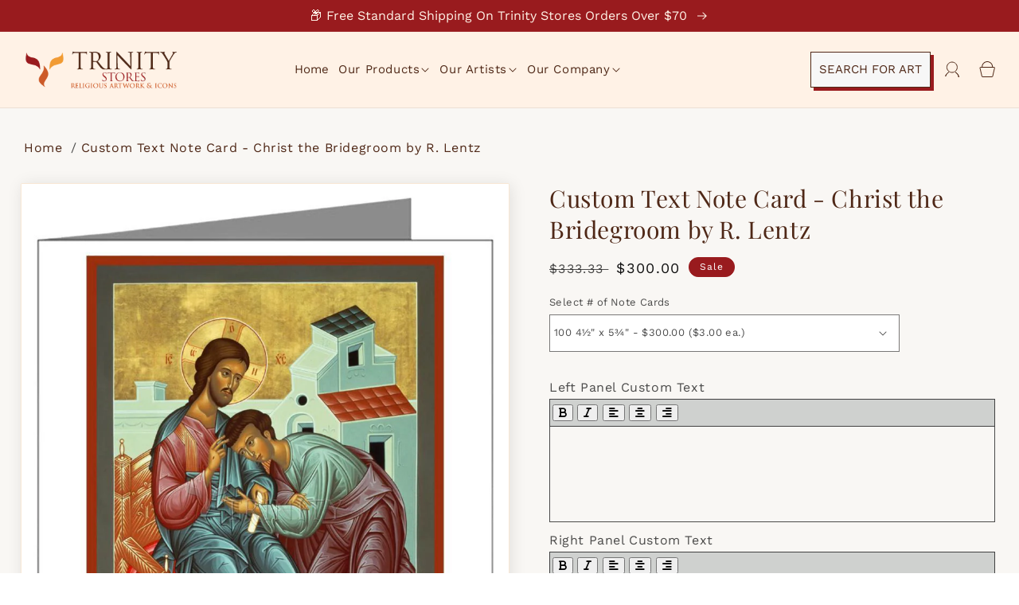

--- FILE ---
content_type: text/html; charset=utf-8
request_url: https://trinitystores.com/products/custom-text-note-card-christ-bridegroom-r-lentz
body_size: 62756
content:
<!doctype html>
<html class="no-js" lang="en">
  <head>
    <script type="text/javascript">

const uLTS=new MutationObserver(a=>{a.forEach(({addedNodes:a})=>{a.forEach(a=>{1===a.nodeType&&"IFRAME"===a.tagName&&(a.src.includes("youtube.com")||a.src.includes("vimeo.com"))&&(a.setAttribute("loading","lazy"),a.setAttribute("data-src",a.src),a.removeAttribute("src")),1===a.nodeType&&"SCRIPT"===a.tagName&&(("analytics"==a.className||"boomerang"==a.className)&&(a.type="script/lazyload"),a.innerHTML.includes("asyncLoad")&&(a.innerHTML=a.innerHTML.replace("if(window.attachEvent)","document.addEventListener('asyncLazyLoad',function(event){asyncLoad();});if(window.attachEvent)").replaceAll(", asyncLoad",", function(){}")),(a.innerHTML.includes("PreviewBarInjector")||a.innerHTML.includes("adminBarInjector"))&&(a.innerHTML=a.innerHTML.replace("DOMContentLoaded","loadBarInjector")))})})});uLTS.observe(document.documentElement,{childList:!0,subtree:!0});
YETT_BLACKLIST = [ 
  
  /payment-sheet/, /shopify_pay/, /judge\.me/, /www\.youtube\.com/
    
];
!function(t,e){"object"==typeof exports&&"undefined"!=typeof module?e(exports):"function"==typeof define&&define.amd?define(["exports"],e):e(t.yett={})}(this,function(t){"use strict";var e={blacklist:window.YETT_BLACKLIST,whitelist:window.YETT_WHITELIST},r={blacklisted:[]},n=function(t,r){return t&&(!r||"javascript/blocked"!==r)&&(!e.blacklist||e.blacklist.some(function(e){return e.test(t)}))&&(!e.whitelist||e.whitelist.every(function(e){return!e.test(t)}))},i=function(t){var r=t.getAttribute("src");return e.blacklist&&e.blacklist.every(function(t){return!t.test(r)})||e.whitelist&&e.whitelist.some(function(t){return t.test(r)})},c=new MutationObserver(function(t){t.forEach(function(t){for(var e=t.addedNodes,i=function(t){var i=e[t];if(1===i.nodeType&&"SCRIPT"===i.tagName){var c=i.src,o=i.type;if(n(c,o)){r.blacklisted.push(i.cloneNode()),i.type="javascript/blocked";i.addEventListener("beforescriptexecute",function t(e){"javascript/blocked"===i.getAttribute("type")&&e.preventDefault(),i.removeEventListener("beforescriptexecute",t)}),i.parentElement.removeChild(i)}}},c=0;c<e.length;c++)i(c)})});c.observe(document.documentElement,{childList:!0,subtree:!0});var o=document.createElement;document.createElement=function(){for(var t=arguments.length,e=Array(t),r=0;r<t;r++)e[r]=arguments[r];if("script"!==e[0].toLowerCase())return o.bind(document).apply(void 0,e);var i=o.bind(document).apply(void 0,e),c=i.setAttribute.bind(i);return Object.defineProperties(i,{src:{get:function(){return i.getAttribute("src")},set:function(t){return n(t,i.type)&&c("type","javascript/blocked"),c("src",t),!0}},type:{set:function(t){var e=n(i.src,i.type)?"javascript/blocked":t;return c("type",e),!0}}}),i.setAttribute=function(t,e){"type"===t||"src"===t?i[t]=e:HTMLScriptElement.prototype.setAttribute.call(i,t,e)},i};var l=function(t){if(Array.isArray(t)){for(var e=0,r=Array(t.length);e<t.length;e++)r[e]=t[e];return r}return Array.from(t)},a=new RegExp("[|\\{}()[\\]^$+*?.]","g");t.unblock=function(){for(var t=arguments.length,n=Array(t),o=0;o<t;o++)n[o]=arguments[o];n.length<1?(e.blacklist=[],e.whitelist=[]):(e.blacklist&&(e.blacklist=e.blacklist.filter(function(t){return n.every(function(e){return!t.test(e)})})),e.whitelist&&(e.whitelist=[].concat(l(e.whitelist),l(n.map(function(t){var r=".*"+t.replace(a,"\\$&")+".*";return e.whitelist.find(function(t){return t.toString()===r.toString()})?null:new RegExp(r)}).filter(Boolean)))));for(var s=document.querySelectorAll('script[type="javascript/blocked"]'),u=0;u<s.length;u++){var p=s[u];i(p)&&(p.type="application/javascript",r.blacklisted.push(p),p.parentElement.removeChild(p))}var d=0;[].concat(l(r.blacklisted)).forEach(function(t,e){if(i(t)){var n=document.createElement("script");n.setAttribute("src",t.src),n.setAttribute("type","application/javascript"),document.head.appendChild(n),r.blacklisted.splice(e-d,1),d++}}),e.blacklist&&e.blacklist.length<1&&c.disconnect()},Object.defineProperty(t,"__esModule",{value:!0})});

</script>




		<style>.h1,.h5,h1,h2,h3{font-family:var(--font-heading-family);font-style:var(--font-heading-style);font-weight:var(--font-heading-weight);letter-spacing:calc(var(--font-heading-scale) * .06rem);color:rgb(var(--color-foreground));line-height:calc(1 + .3 / max(1,var(--font-heading-scale)));word-break:break-word}.h1,h1{font-size:calc(var(--font-heading-scale) * 3rem)}.quantity{color:rgba(var(--color-foreground));position:relative;width:calc(14rem / var(--font-body-scale) + var(--inputs-border-width) * 2);display:flex;border-radius:var(--inputs-radius);min-height:calc((var(--inputs-border-width) * 2) + 4.5rem)}.quantity:after{content:'';position:absolute;top:var(--inputs-border-width);right:var(--inputs-border-width);bottom:var(--inputs-border-width);left:var(--inputs-border-width);border:.1rem solid transparent;border-radius:var(--inputs-radius);box-shadow:0 0 0 var(--inputs-border-width) rgba(var(--color-foreground),var(--inputs-border-opacity));z-index:1}.quantity:before{background:rgb(var(--color-background));content:'';position:absolute;top:0;right:0;bottom:0;left:0;border-radius:var(--inputs-radius-outset);box-shadow:var(--inputs-shadow-horizontal-offset) var(--inputs-shadow-vertical-offset) var(--inputs-shadow-blur-radius) rgba(var(--color-base-text),var(--inputs-shadow-opacity));z-index:-1}.quantity__input{color:currentColor;font-size:1.4rem;font-weight:500;opacity:.85;text-align:center;background-color:transparent;border:0;padding:0 .5rem;width:100%;flex-grow:1;-webkit-appearance:none;appearance:none}.quantity__input:-webkit-autofill{box-shadow:0 0 0 10rem rgb(var(--color-background)) inset!important;-webkit-box-shadow:0 0 0 10rem rgb(var(--color-background)) inset!important}.quantity__input::-webkit-inner-spin-button,.quantity__input::-webkit-outer-spin-button{-webkit-appearance:none;margin:0}.quantity__input[type=number]{-moz-appearance:textfield}@supports not (inset:10px){.grid{margin-left:calc(-1 * var(--grid-mobile-horizontal-spacing))}.grid__item{padding-left:var(--grid-mobile-horizontal-spacing);padding-bottom:var(--grid-mobile-vertical-spacing)}}.product .product__info-wrapper .product__title h1{font-size:inherit;color:inherit}.itg_product_page_layout .product__info-wrapper.grid__item{max-width:60%!important;width:calc(60% - var(--grid-desktop-horizontal-spacing)/ 2)!important;display:flex;align-items:flex-start;padding-left:2rem}.itg_product_page_layout .product__info-wrapper.grid__item .product__info-container{max-width:45rem;padding-right:2rem}@media screen and (max-width:989px){.header__icons a{margin-left:5px}.header__icons .itg_search_btn_desktop{font-size:0;padding:0;background:0 0;border:none;box-shadow:none;height:auto;line-height:10px}.header__icons ul.itg_search_menu li a.itg_btn.itg_search_btn_desktop span.itg_search_icon{display:block}.header__icons ul.itg_search_menu li a.itg_btn.itg_search_btn_desktop span.itg_search_icon svg{width:20px;height:20px;color:#4f2817}.header__icons ul.itg_search_menu li ul{left:auto;right:0}.header-wrapper header.header{padding-top:5px;padding-bottom:5px}.itg_product_page_layout .grid__item.product__media-wrapper{max-width:100%!important;width:calc(100% - var(--grid-desktop-horizontal-spacing)/ 2)!important}.itg_product_page_layout .product__info-wrapper.grid__item{max-width:100%!important;width:calc(100% - var(--grid-desktop-horizontal-spacing)/ 2)!important;margin-top:20px;padding-left:0}}@media screen and (max-width:767px){.menu-drawer__navigation-container nav.menu-drawer__navigation{padding-bottom:0;--font-body-scale:auto}.menu-drawer__navigation-container .menu-drawer__utility-links{background:0 0;padding:0}.menu-drawer__navigation-container .menu-drawer__utility-links a.menu-drawer__account svg{display:none}.menu-drawer__navigation-container .menu-drawer__utility-links a.menu-drawer__account{padding:1.1rem 4.3rem;text-decoration:none;font-size:1.8rem;text-transform:capitalize;width:100%}div#menu-drawer{box-shadow:4px 4px 4px rgba(0,0,0,.3)}.menu-drawer__menu-item{padding:.5rem 3.2rem}.itg_product_page_layout .product__info-wrapper.grid__item{flex-wrap:wrap}.itg_product_page_layout .product__info-wrapper.grid__item .product__info-container{max-width:100%;padding-right:0}ul.itg_search_menu{display:none}.product .product__info-wrapper .product__title{font-size:25px;line-height:40px}.menu-drawer__navigation-container{height:auto!important}.itg_description_popup .itg_decription_popup_inner{width:90%}}@font-face{font-family:"Font Awesome 6 Free";font-style:normal;font-weight:400;font-display:swap;}@font-face{font-family:"Font Awesome 6 Free";font-style:normal;font-weight:900;font-display:swap;}.jdgm-prev-badge__text{visibility:hidden}@font-face{font-family:JudgemeStar;font-weight:400;font-style:normal;font-display:swap;}.jdgm-prev-badge{display:block!important}.jdgm-widget.jdgm-widget{display:block}.product__info-wrapper{padding-left:0;padding-bottom:0}.product-form__quantity .form__label{margin-bottom:.6rem}.thumbnail-list{flex-wrap:wrap;grid-gap:1rem}@media screen and (max-width:749px){.product__media-item{display:flex;align-items:center}.product__modal-opener{width:100%}.thumbnail-slider{display:flex;align-items:center}.thumbnail-slider .thumbnail-list.slider{display:flex;padding:.5rem;flex:1;scroll-padding-left:0.5rem}.thumbnail-list__item.slider__slide{width:calc(33% - .6rem)}}.thumbnail{position:absolute;top:0;left:0;display:block;height:100%;width:100%;padding:0;color:rgb(var(--color-base-text));background-color:transparent}.thumbnail.global-media-settings img{border-radius:0}.thumbnail[aria-current]{box-shadow:0 0 0 .1rem rgb(var(--color-foreground));border-color:rgb(var(--color-foreground))}.thumbnail--narrow img{height:100%;width:auto;max-width:100%}.thumbnail--wide img{height:auto;width:100%}.thumbnail-list__item{position:relative}.thumbnail-list__item::before{content:"";display:block;padding-bottom:100%}:root{--font-body-family:"Work Sans",sans-serif;--font-body-style:normal;--font-body-weight:400;--font-body-weight-bold:700;--font-heading-family:"Playfair Display",serif;--font-heading-style:normal;--font-heading-weight:400;--font-body-scale:1.0;--font-heading-scale:1.0;--color-base-text:18,18,18;--color-shadow:18,18,18;--color-base-background-1:255,255,255;--color-base-background-2:255,242,230;--color-base-solid-button-labels:255,255,255;--color-base-outline-button-labels:18,18,18;--color-base-accent-1:18,18,18;--color-base-accent-2:153,27,30;--payment-terms-background-color:#ffffff;--gradient-base-background-1:#ffffff;--gradient-base-background-2:#fff2e6;--gradient-base-accent-1:#121212;--gradient-base-accent-2:#991b1e;--media-padding:px;--media-border-opacity:0.05;--media-border-width:1px;--media-radius:0px;--media-shadow-opacity:0.0;--media-shadow-horizontal-offset:0px;--media-shadow-vertical-offset:4px;--media-shadow-blur-radius:5px;--media-shadow-visible:0;--page-width:140rem;--page-width-margin:0rem;--card-image-padding:0.0rem;--card-corner-radius:0.0rem;--card-text-alignment:left;--card-border-width:0.0rem;--card-border-opacity:0.1;--card-shadow-opacity:0.0;--card-shadow-visible:0;--card-shadow-horizontal-offset:0.0rem;--card-shadow-vertical-offset:0.4rem;--card-shadow-blur-radius:0.5rem;--badge-corner-radius:4.0rem;--popup-border-width:1px;--popup-border-opacity:0.1;--popup-corner-radius:0px;--popup-shadow-opacity:0.0;--popup-shadow-horizontal-offset:0px;--popup-shadow-vertical-offset:4px;--popup-shadow-blur-radius:5px;--drawer-border-width:1px;--drawer-border-opacity:0.1;--drawer-shadow-opacity:0.0;--drawer-shadow-horizontal-offset:0px;--drawer-shadow-vertical-offset:4px;--drawer-shadow-blur-radius:5px;--spacing-sections-desktop:0px;--spacing-sections-mobile:0px;--grid-desktop-vertical-spacing:8px;--grid-desktop-horizontal-spacing:8px;--grid-mobile-vertical-spacing:4px;--grid-mobile-horizontal-spacing:4px;--text-boxes-border-opacity:0.1;--text-boxes-border-width:0px;--text-boxes-radius:0px;--text-boxes-shadow-opacity:0.0;--text-boxes-shadow-visible:0;--text-boxes-shadow-horizontal-offset:0px;--text-boxes-shadow-vertical-offset:4px;--text-boxes-shadow-blur-radius:5px;--buttons-radius:0px;--buttons-radius-outset:0px;--buttons-border-width:1px;--buttons-border-opacity:1.0;--buttons-shadow-opacity:0.0;--buttons-shadow-visible:0;--buttons-shadow-horizontal-offset:0px;--buttons-shadow-vertical-offset:4px;--buttons-shadow-blur-radius:5px;--buttons-border-offset:0px;--inputs-radius:0px;--inputs-border-width:1px;--inputs-border-opacity:0.55;--inputs-shadow-opacity:0.0;--inputs-shadow-horizontal-offset:0px;--inputs-margin-offset:0px;--inputs-shadow-vertical-offset:4px;--inputs-shadow-blur-radius:5px;--inputs-radius-outset:0px;--variant-pills-radius:40px;--variant-pills-border-width:1px;--variant-pills-border-opacity:0.55;--variant-pills-shadow-opacity:0.0;--variant-pills-shadow-horizontal-offset:0px;--variant-pills-shadow-vertical-offset:4px;--variant-pills-shadow-blur-radius:5px}*,::after,::before{box-sizing:inherit}html{box-sizing:border-box;font-size:calc(var(--font-body-scale) * 62.5%);height:100%}body{display:grid;grid-template-rows:auto auto 1fr auto;grid-template-columns:100%;min-height:100%;margin:0;font-size:1.5rem;letter-spacing:.06rem;line-height:calc(1 + .8 / var(--font-body-scale));font-family:var(--font-body-family);font-style:var(--font-body-style);font-weight:var(--font-body-weight)}:root{--color-foreground:var(--color-base-text);--color-background:var(--color-base-background-1);--gradient-background:var(--gradient-base-background-1)}.color-background-2{--color-foreground:var(--color-base-text);--color-background:var(--color-base-background-2);--gradient-background:var(--gradient-base-background-2)}.color-inverse{--color-foreground:var(--color-base-background-1);--color-background:var(--color-base-text);--gradient-background:rgb(var(--color-base-text))}.color-accent-2{--color-foreground:var(--color-base-solid-button-labels);--color-background:var(--color-base-accent-2);--gradient-background:var(--gradient-base-accent-2)}:root{--color-link:var(--color-base-outline-button-labels);--alpha-link:0.85}.color-accent-2,.color-background-2,.color-inverse{--color-link:var(--color-foreground);--alpha-link:0.7}:root{--color-button:var(--color-base-accent-1);--color-button-text:var(--color-base-solid-button-labels);--alpha-button-background:1;--alpha-button-border:1}.color-accent-2,.color-background-2,.color-inverse{--color-button:var(--color-foreground);--color-button-text:var(--color-background)}.button--secondary{--color-button:var(--color-base-outline-button-labels);--color-button-text:var(--color-base-outline-button-labels);--color-button:var(--color-background);--alpha-button-background:1}.color-background-2 .button--secondary{--color-button:var(--color-background);--color-button-text:var(--color-foreground)}:root{--color-badge-background:var(--color-background);--color-badge-border:var(--color-foreground);--alpha-badge-border:0.1}.color-accent-2,.color-background-2,.color-inverse{--color-badge-background:var(--color-background);--color-badge-border:var(--color-background);--alpha-badge-border:1}.color-background-2,:root{--color-card-hover:var(--color-base-text)}.color-inverse{--color-card-hover:var(--color-base-background-1)}.color-accent-2{--color-card-hover:var(--color-base-solid-button-labels)}:root{--color-icon:rgb(var(--color-base-text))}.contains-media,.global-media-settings{--border-radius:var(--media-radius);--border-width:var(--media-border-width);--border-opacity:var(--media-border-opacity);--shadow-horizontal-offset:var(--media-shadow-horizontal-offset);--shadow-vertical-offset:var(--media-shadow-vertical-offset);--shadow-blur-radius:var(--media-shadow-blur-radius);--shadow-opacity:var(--media-shadow-opacity);--shadow-visible:var(--media-shadow-visible)}html.no-js .no-js-hidden{display:none!important}.page-width{max-width:var(--page-width);margin:0 auto;padding:0 1.5rem}@media screen and (min-width:750px){body{font-size:1.6rem}.page-width{padding:0 5rem}}.color-accent-2,.color-background-2,.color-inverse,body{color:rgba(var(--color-foreground),.75);background-color:rgb(var(--color-background))}.list-unstyled{margin:0;padding:0;list-style:none}.visually-hidden{position:absolute!important;overflow:hidden;width:1px;height:1px;margin:-1px;padding:0;border:0;clip:rect(0 0 0 0);word-wrap:normal!important}.visually-hidden--inline{margin:0;height:1em}.text-body{font-size:1.5rem;letter-spacing:.06rem;line-height:calc(1 + .8 / var(--font-body-scale));font-family:var(--font-body-family);font-style:var(--font-body-style);font-weight:var(--font-body-weight)}.h1,.h5,h2,h3{font-family:var(--font-heading-family);font-style:var(--font-heading-style);font-weight:var(--font-heading-weight);letter-spacing:calc(var(--font-heading-scale) * .06rem);color:rgb(var(--color-foreground));line-height:calc(1 + .3 / max(1,var(--font-heading-scale)));word-break:break-word}.h1{font-size:calc(var(--font-heading-scale) * 3rem)}h2{font-size:calc(var(--font-heading-scale) * 2rem)}@media only screen and (min-width:750px){.h1{font-size:calc(var(--font-heading-scale) * 4rem)}h2{font-size:calc(var(--font-heading-scale) * 2.4rem)}}h3{font-size:calc(var(--font-heading-scale) * 1.7rem)}.h5{font-size:calc(var(--font-heading-scale) * 1.2rem)}@media only screen and (min-width:750px){h3{font-size:calc(var(--font-heading-scale) * 1.8rem)}.h5{font-size:calc(var(--font-heading-scale) * 1.3rem)}}.caption{font-size:1rem;letter-spacing:.07rem;line-height:calc(1 + .7 / var(--font-body-scale))}@media screen and (min-width:750px){.caption{font-size:1.2rem}}.caption-large,.field__input,.form__label,.select__select{font-size:1.3rem;line-height:calc(1 + .5 / var(--font-body-scale));letter-spacing:.04rem}.hidden{display:none!important}@media screen and (max-width:749px){.small-hide{display:none!important}}@media screen and (min-width:750px) and (max-width:989px){.medium-hide{display:none!important}}.left{text-align:left}.center{text-align:center}.right{text-align:right}a:empty,div:empty,p:empty{display:none}.link{display:inline-block;border:none;box-shadow:none;text-decoration:underline;text-underline-offset:0.3rem;color:rgb(var(--color-link));background-color:transparent;font-size:1.4rem;font-family:inherit}.link--text{color:rgb(var(--color-foreground))}.placeholder{background-color:rgba(var(--color-foreground),.04);color:rgba(var(--color-foreground),.55);fill:rgba(var(--color-foreground),0.55)}details>*{box-sizing:border-box}@media (prefers-reduced-motion){.motion-reduce{animation:none!important}.slider{scroll-behavior:auto}}:root{--duration-short:100ms;--duration-default:200ms;--duration-long:500ms}.icon-arrow{width:1.5rem}.animate-arrow .icon-arrow path{transform:translateX(-.25rem)}summary{list-style:none;position:relative}summary .icon-caret{position:absolute;height:.6rem;right:1.5rem;top:calc(50% - .2rem)}summary::-webkit-details-marker{display:none}:focus{outline:0;box-shadow:none}:focus-visible{outline:.2rem solid rgba(var(--color-foreground),.5);outline-offset:0.3rem;box-shadow:0 0 0 .3rem rgb(var(--color-background)),0 0 .5rem .4rem rgba(var(--color-foreground),.3)}.focus-none{box-shadow:none!important;outline:0!important}.subtitle{font-size:1.8rem;line-height:calc(1 + .8 / var(--font-body-scale));letter-spacing:.06rem;color:rgba(var(--color-foreground),.7)}.grid{display:flex;flex-wrap:wrap;margin-bottom:2rem;padding:0;list-style:none;column-gap:var(--grid-mobile-horizontal-spacing);row-gap:var(--grid-mobile-vertical-spacing)}.grid:last-child{margin-bottom:0}.grid__item{width:calc(25% - var(--grid-mobile-horizontal-spacing) * 3 / 4);max-width:calc(50% - var(--grid-mobile-horizontal-spacing)/ 2);flex-grow:1;flex-shrink:0}.grid--1-col .grid__item{max-width:100%;width:100%}@media screen and (min-width:750px){.grid{column-gap:var(--grid-desktop-horizontal-spacing);row-gap:var(--grid-desktop-vertical-spacing)}.grid__item{width:calc(25% - var(--grid-desktop-horizontal-spacing) * 3 / 4);max-width:calc(50% - var(--grid-desktop-horizontal-spacing)/ 2)}.grid--2-col-tablet .grid__item{width:calc(50% - var(--grid-desktop-horizontal-spacing)/ 2)}}@media screen and (max-width:749px){.grid--peek.slider--mobile{margin:0;width:100%}.grid--peek.slider--mobile .grid__item{box-sizing:content-box;margin:0}.grid--peek .grid__item{min-width:35%}.grid--peek.slider .grid__item:first-of-type{margin-left:1.5rem}.grid--peek.slider .grid__item:last-of-type{margin-right:1.5rem}.grid--peek .grid__item{width:calc(50% - var(--grid-mobile-horizontal-spacing) - 3rem)}}.media{display:block;background-color:rgba(var(--color-foreground),.1);position:relative;overflow:hidden}.media--transparent{background-color:transparent}.media>:not(.zoom):not(.deferred-media__poster-button){display:block;max-width:100%;position:absolute;top:0;left:0;height:100%;width:100%}.media>img{object-fit:cover;object-position:center center}.button{--shadow-horizontal-offset:var(--buttons-shadow-horizontal-offset);--shadow-vertical-offset:var(--buttons-shadow-vertical-offset);--shadow-blur-radius:var(--buttons-shadow-blur-radius);--shadow-opacity:var(--buttons-shadow-opacity);--shadow-visible:var(--buttons-shadow-visible);--border-offset:var(--buttons-border-offset);--border-opacity:calc(1 - var(--buttons-border-opacity));border-radius:var(--buttons-radius-outset);position:relative}.button{min-width:calc(12rem + var(--buttons-border-width) * 2);min-height:calc(4.5rem + var(--buttons-border-width) * 2)}.button{display:inline-flex;justify-content:center;align-items:center;border:0;padding:0 3rem;font:inherit;font-size:1.5rem;text-decoration:none;color:rgb(var(--color-button-text));-webkit-appearance:none;appearance:none;background-color:rgba(var(--color-button),var(--alpha-button-background))}.button:before{content:'';position:absolute;top:0;right:0;bottom:0;left:0;z-index:-1;border-radius:var(--buttons-radius-outset);box-shadow:var(--shadow-horizontal-offset) var(--shadow-vertical-offset) var(--shadow-blur-radius) rgba(var(--color-shadow),var(--shadow-opacity))}.button:after{content:'';position:absolute;top:var(--buttons-border-width);right:var(--buttons-border-width);bottom:var(--buttons-border-width);left:var(--buttons-border-width);z-index:1;border-radius:var(--buttons-radius);box-shadow:0 0 0 calc(var(--buttons-border-width) + var(--border-offset)) rgba(var(--color-button-text),var(--border-opacity)),0 0 0 var(--buttons-border-width) rgba(var(--color-button),var(--alpha-button-background))}.button--secondary:after{--border-opacity:var(--buttons-border-opacity)}.button,.button-label{font-size:1.5rem;letter-spacing:.1rem;line-height:calc(1 + .2 / var(--font-body-scale))}.button--full-width{display:flex;width:100%}.share-button__button{font-size:1.4rem;display:flex;min-height:2.4rem;align-items:center;color:rgb(var(--color-link));margin-left:0;padding-left:0}.share-button__button,.share-button__fallback button{background-color:transparent;border:none}.share-button__button .icon-share{height:1.2rem;margin-right:1rem;width:1.3rem}.share-button__fallback{display:flex;align-items:center;position:absolute;top:3rem;left:.1rem;z-index:3;width:100%;min-width:max-content;border-radius:var(--inputs-radius);border:0}.share-button__fallback:after{content:'';position:absolute;top:var(--inputs-border-width);right:var(--inputs-border-width);bottom:var(--inputs-border-width);left:var(--inputs-border-width);border:.1rem solid transparent;border-radius:var(--inputs-radius);box-shadow:0 0 0 var(--inputs-border-width) rgba(var(--color-foreground),var(--inputs-border-opacity));z-index:1}.share-button__fallback:before{background:rgb(var(--color-background));content:'';position:absolute;top:0;right:0;bottom:0;left:0;border-radius:var(--inputs-radius-outset);box-shadow:var(--inputs-shadow-horizontal-offset) var(--inputs-shadow-vertical-offset) var(--inputs-shadow-blur-radius) rgba(var(--color-base-text),var(--inputs-shadow-opacity));z-index:-1}.share-button__fallback button{width:4.4rem;height:4.4rem;padding:0;flex-shrink:0;display:flex;justify-content:center;align-items:center;position:relative;right:var(--inputs-border-width)}.share-button__close,.share-button__copy{background-color:transparent;color:rgb(var(--color-foreground))}.share-button__fallback .field:after,.share-button__fallback .field:before{content:none}.share-button__fallback .field{border-radius:0;min-width:auto;min-height:auto}.share-button__fallback .field__input:-webkit-autofill{outline:.2rem solid rgba(var(--color-foreground),.5);outline-offset:0.1rem;box-shadow:0 0 0 .1rem rgb(var(--color-background)),0 0 .5rem .4rem rgba(var(--color-foreground),.3)}.share-button__fallback .field__input{box-shadow:none;text-overflow:ellipsis;white-space:nowrap;overflow:hidden;filter:none;min-width:auto;min-height:auto}.share-button__fallback .icon{width:1.5rem;height:1.5rem}.share-button__message:not(:empty){display:flex;align-items:center;width:100%;height:100%;margin-top:0;padding:.8rem 0 .8rem 1.5rem;margin:var(--inputs-border-width)}.field__input,.select__select{-webkit-appearance:none;appearance:none;background-color:rgb(var(--color-background));color:rgb(var(--color-foreground));font-size:1.6rem;width:100%;box-sizing:border-box;border-radius:var(--inputs-radius);height:4.5rem;min-height:calc(var(--inputs-border-width) * 2);min-width:calc(7rem + (var(--inputs-border-width) * 2));position:relative;border:0}.field:before,.select:before{content:'';position:absolute;top:0;right:0;bottom:0;left:0;border-radius:var(--inputs-radius-outset);box-shadow:var(--inputs-shadow-horizontal-offset) var(--inputs-shadow-vertical-offset) var(--inputs-shadow-blur-radius) rgba(var(--color-base-text),var(--inputs-shadow-opacity));z-index:-1}.field:after,.select:after{content:'';position:absolute;top:var(--inputs-border-width);right:var(--inputs-border-width);bottom:var(--inputs-border-width);left:var(--inputs-border-width);border:.1rem solid transparent;border-radius:var(--inputs-radius);box-shadow:0 0 0 var(--inputs-border-width) rgba(var(--color-foreground),var(--inputs-border-opacity));z-index:1}.select__select{font-family:var(--font-body-family);font-style:var(--font-body-style);font-weight:var(--font-body-weight);font-size:1.2rem;color:rgba(var(--color-foreground),.75)}.select{display:flex;position:relative;width:100%}.select .icon-caret{height:.6rem;position:absolute;top:calc(50% - .2rem);right:calc(var(--inputs-border-width) + 1.5rem)}.select__select{line-height:calc(1 + .6 / var(--font-body-scale));padding:0 2rem;margin:var(--inputs-border-width);min-height:calc(var(--inputs-border-width) * 2)}.field{position:relative;width:100%;display:flex}.field__input{flex-grow:1;text-align:left;padding:1.5rem;margin:var(--inputs-border-width)}.field__label{font-size:1.6rem;left:calc(var(--inputs-border-width) + 2rem);top:calc(1rem + var(--inputs-border-width));margin-bottom:0;position:absolute;color:rgba(var(--color-foreground),.75);letter-spacing:.1rem;line-height:1.5}.field__input:-webkit-autofill~.field__label,.field__input:not(:placeholder-shown)~.field__label{font-size:1rem;top:calc(var(--inputs-border-width) + .5rem);left:calc(var(--inputs-border-width) + 2rem);letter-spacing:.04rem}.field__input:-webkit-autofill,.field__input:not(:placeholder-shown){padding:2.2rem 1.5rem .8rem 2rem;margin:var(--inputs-border-width)}.field__input::-webkit-search-cancel-button{display:none}.field__button{align-items:center;background-color:transparent;border:0;color:currentColor;display:flex;height:4.4rem;justify-content:center;overflow:hidden;padding:0;position:absolute;right:0;top:0;width:4.4rem}.field__button>svg{height:2.5rem;width:2.5rem}.field__input:-webkit-autofill~.field__button,.field__input:-webkit-autofill~.field__label{color:#000}input[type=checkbox]{display:inline-block;width:auto;margin-right:.5rem}.form__label{display:block;margin-bottom:.6rem}.quantity__button{width:calc(4.5rem / var(--font-body-scale));flex-shrink:0;font-size:1.8rem;border:0;background-color:transparent;display:flex;align-items:center;justify-content:center;color:rgb(var(--color-foreground));padding:0}.quantity__button:first-child{margin-left:calc(var(--inputs-border-width))}.quantity__button:last-child{margin-right:calc(var(--inputs-border-width))}.quantity__button svg{width:1rem}.modal__toggle{list-style-type:none}.modal__toggle-close{display:none}.modal__toggle-open{display:flex}.no-js .modal__close-button.link{display:none}.modal__close-button.link{display:flex;justify-content:center;align-items:center;padding:0;height:4.4rem;width:4.4rem;background-color:transparent}.modal__close-button .icon{width:1.7rem;height:1.7rem}.modal__content{position:absolute;top:0;left:0;right:0;bottom:0;background:rgb(var(--color-background));z-index:4;display:flex;justify-content:center;align-items:center}#shopify-section-announcement-bar{z-index:4}.announcement-bar{border-bottom:.1rem solid rgba(var(--color-foreground),.08);color:rgb(var(--color-foreground))}.announcement-bar__message{text-align:center;padding:1rem 2rem;margin:0;letter-spacing:.1rem}#shopify-section-header{z-index:3}.header-wrapper{display:block;position:relative;background-color:rgb(var(--color-background))}.header-wrapper--border-bottom{border-bottom:.1rem solid rgba(var(--color-foreground),.08)}.header{display:grid;grid-template-areas:'left-icon heading icons';grid-template-columns:1fr 2fr 1fr;align-items:center}.header>.header__heading-link{line-height:0}.header__heading,.header__heading-link{grid-area:heading;justify-self:center}.header__heading-link{display:inline-block;padding:.75rem;text-decoration:none;word-break:break-word}.header__heading-logo{height:auto;width:100%}.header__icons{display:flex;grid-area:icons;justify-self:end}.header__icon span,.header__icon:not(.header__icon--summary){display:flex;align-items:center;justify-content:center}.header__icon{color:rgb(var(--color-foreground))}.header__icon span{height:100%}.header__icon::after{content:none}.header__icon .icon{height:2rem;width:2rem;fill:none;vertical-align:middle}.header__icon{height:4.4rem;width:4.4rem;padding:0}.header__icon--cart{position:relative;margin-right:-1.2rem}.header>.header__search{grid-area:left-icon;justify-self:start}.header__search{display:inline-flex;line-height:0}.no-js .predictive-search{display:none}.search-modal{opacity:0;border-bottom:.1rem solid rgba(var(--color-foreground),.08);min-height:calc(100% + var(--inputs-margin-offset) + (2 * var(--inputs-border-width)));height:100%}.search-modal__content{display:flex;align-items:center;justify-content:center;width:100%;height:100%;padding:0 5rem 0 1rem;line-height:calc(1 + .8 / var(--font-body-scale));position:relative}.search-modal__content-bottom{bottom:calc((var(--inputs-margin-offset)/ 2))}.search-modal__form{width:100%}.search-modal__close-button{position:absolute;right:.3rem}@media screen and (min-width:750px){.search-modal__close-button{right:1rem}.search-modal__content{padding:0 6rem}}.header__icon--menu .icon{display:block;position:absolute;opacity:1;transform:scale(1)}details:not([open])>.header__icon--menu .icon-close{visibility:hidden;opacity:0;transform:scale(.8)}.header__inline-menu{margin-left:-1.2rem;grid-area:navigation;display:none}.header__menu-item{padding:1.2rem;text-decoration:none;color:rgba(var(--color-foreground),.75)}.global-settings-popup,.header__submenu.global-settings-popup{border-radius:var(--popup-corner-radius);border-color:rgba(var(--color-foreground),var(--popup-border-opacity));border-style:solid;border-width:var(--popup-border-width);box-shadow:var(--popup-shadow-horizontal-offset) var(--popup-shadow-vertical-offset) var(--popup-shadow-blur-radius) rgba(var(--color-shadow),var(--popup-shadow-opacity))}.header__submenu.list-menu{padding:5px 0}.header__submenu .header__menu-item:after{right:2rem}.header__submenu .header__menu-item{justify-content:space-between;padding:.8rem 2.4rem}.header__menu-item .icon-caret{right:.8rem}header-menu>details{position:relative}.badge{border:1px solid transparent;border-radius:var(--badge-corner-radius);display:inline-block;font-size:1.2rem;letter-spacing:.1rem;line-height:1;padding:.5rem 1.3rem .6rem;text-align:center;background-color:rgb(var(--color-badge-background));border-color:rgba(var(--color-badge-border),var(--alpha-badge-border));color:rgb(var(--color-foreground));word-break:break-word}.gradient{background:rgb(var(--color-background));background:var(--gradient-background);background-attachment:fixed}@media screen and (forced-colors:active){.icon{color:CanvasText;fill:CanvasText!important}}.global-media-settings{position:relative;border:var(--media-border-width) solid rgba(var(--color-foreground),var(--media-border-opacity));border-radius:var(--media-radius);overflow:visible!important;background-color:rgb(var(--color-background))}.global-media-settings:after{content:'';position:absolute;top:calc(var(--media-border-width) * -1);right:calc(var(--media-border-width) * -1);bottom:calc(var(--media-border-width) * -1);left:calc(var(--media-border-width) * -1);border-radius:var(--media-radius);box-shadow:var(--media-shadow-horizontal-offset) var(--media-shadow-vertical-offset) var(--media-shadow-blur-radius) rgba(var(--color-shadow),var(--media-shadow-opacity));z-index:-1}.global-media-settings--no-shadow{overflow:hidden!important}.global-media-settings--no-shadow:after{content:none}.global-media-settings img{border-radius:calc(var(--media-radius) - var(--media-border-width))}@supports not (inset:10px){.grid{margin-left:calc(-1 * var(--grid-mobile-horizontal-spacing))}.grid__item{padding-left:var(--grid-mobile-horizontal-spacing);padding-bottom:var(--grid-mobile-vertical-spacing)}@media screen and (min-width:750px){.grid{margin-left:calc(-1 * var(--grid-desktop-horizontal-spacing))}.grid__item{padding-left:var(--grid-desktop-horizontal-spacing);padding-bottom:var(--grid-desktop-vertical-spacing)}}@media screen and (min-width:749px){.grid--peek .grid__item{padding-left:var(--grid-mobile-horizontal-spacing)}}}.cart_shipping_bar p{margin:0;padding:5px 8px;font-size:12px;color:#fff;background:#991b1e}html{scroll-behavior:smooth}.page-width{max-width:1335px;padding:0 3rem}.itg_btn{display:inline-block;padding:10px;text-decoration:none;background:#f7f7f7;border:1px solid #4f2817;box-shadow:4px 4px 0 #991b1e;color:#4f2817;text-transform:uppercase;letter-spacing:0;font-size:15px;line-height:23px}p.announcement-bar__message.h5{font-family:var(--font-body-family);font-size:16px;letter-spacing:0;line-height:19px;color:#fff2e6}ul.list-menu.list-menu--inline li a.header__menu-item{letter-spacing:0;text-transform:capitalize;font-size:16px;color:#4f2817;padding:10px 8px}.header__icons{align-items:center}.header__icons a{margin-left:15px}.header__icons a:last-child{margin-left:0}.itg_search_btn_mobile{display:none}.header__icons ul.itg_search_menu{display:inline-block;padding:0;margin:0}.header__icons ul.itg_search_menu li{list-style:none;position:relative}.header__icons ul.itg_search_menu li ul{position:absolute;margin:0;padding:10px 0;width:170px;background:#fff;top:100%;left:0;opacity:0;visibility:hidden;transform:translateY(30px)}.header__icons ul.itg_search_menu li ul li{display:inline-block;width:100%}.header__icons ul.itg_search_menu li ul li a{display:inline-block;padding:0 10px;font-size:13px;text-decoration:none;width:100%;color:#4f2817}ul.list-menu.list-menu--inline li summary.header__menu-item.list-menu__item{font-size:15px;color:#4f2817}.header__icons ul.itg_search_menu li a.itg_btn.itg_search_btn_desktop{margin-left:0}.header__icons ul.itg_search_menu li a.itg_btn.itg_search_btn_desktop span.itg_search_icon{display:none}.list-menu--disclosure{width:30rem!important}.slider-buttons button.slider-button{display:none}.itg_btn:after{display:none}.field.field-name-body.field-type-text-with-summary.field-label-hidden::after{box-shadow:none}.img_producto_container{width:100%;max-width:50vw;position:relative;overflow:hidden!important;margin:auto;padding-top:0!important;height:auto;border:1px solid rgba(242,208,169,.5);border-radius:2px;box-shadow:2px 2px 20px rgba(2,2,0,.1)}.img_producto_container img.img_producto{position:relative!important}.img_producto{top:0;left:0;width:100%;height:100%;background-repeat:no-repeat;background-position:center;background-size:cover}.img_producto{background-attachment:fixed;object-fit:contain}.product .product__info-wrapper .product__title{color:#4f2817;font-weight:400;font-size:36px;line-height:48px}.product .product__info-wrapper .product-form__input{max-width:44rem}.product .product__info-wrapper .product-form__input .select{max-width:100%}.itg_product_page_layout .grid__item.product__media-wrapper{max-width:40%!important;width:calc(40% - var(--grid-desktop-horizontal-spacing)/ 2)!important}.itg_right_side_data p{margin-top:0}.itg_description_popup{position:fixed;width:100%;left:0;top:0;height:100%;z-index:10;opacity:0;visibility:hidden;background:rgba(0,0,0,.4)}.itg_description_popup .itg_decription_popup_inner{position:absolute;left:50%;top:50%;width:700px;background:#fff;transform:translate(-50%,-50%);padding:20px;overflow:auto;height:591px}.itg_description_popup .itg_decription_popup_inner span.itg_decription_popup_close{position:absolute;right:32px;top:32px;width:32px;height:32px;opacity:.3}.itg_description_popup .itg_decription_popup_inner span.itg_decription_popup_close:after,.itg_description_popup .itg_decription_popup_inner span.itg_decription_popup_close:before{position:absolute;left:15px;content:' ';height:33px;width:2px;background-color:#333}.itg_description_popup .itg_decription_popup_inner span.itg_decription_popup_close:after{transform:rotate(-45deg)}.itg_description_popup .itg_decription_popup_inner span.itg_decription_popup_close:before{transform:rotate(45deg)}.itg_description_popup .itg_decription_popup_inner p br{display:none}.itg_description_popup .itg_decription_popup_inner h3{font-size:24px;color:#991b1e;font-weight:500}.text_editor{display:none}.header__submenu a.header__menu-item{padding:6px 15px!important}.product__info-wrapper .select__select{font-size:13px;padding:0 5px;padding-right:30px}.view_printing label{font-size:14px;letter-spacing:0}.text_editor .tools{padding:2.5px;margin-bottom:0;background:#cfd1cf;display:flex;flex-wrap:wrap;border:1px solid rgba(var(--color-foreground),.75)}.text_editor .form-control{position:relative;max-width:100%}.text_editor textarea{font-size:18px;width:100%;height:120px;color:#000;background:inherit;border-top:0;border-radius:0;outline:0;resize:none;padding:.6rem;caret-color:currentColor;border-color:rgba(var(--color-foreground),.75)}.text_editor textarea{outline-offset:unset;box-shadow:none}.text_editor .placeholder{color:rgba(245,245,245,.6);position:absolute;top:.8rem;right:.6rem;white-space:nowrap;width:100%}body.gradient.template-product main#MainContent{background-color:#f9f7f4}#cart-notification-button{background:#000;color:#fff}.error_customcart{margin:0;font-weight:600;color:#eb5a55;text-align:center;display:none}@media (min-width:768px) and (max-width:990px){.menu-drawer__utility-links{display:none}}@media screen and (max-width:989px){.header__heading-link{text-align:center}.header__icons a{margin-left:5px}.header__icons .itg_search_btn_desktop{font-size:0;padding:0;background:0 0;border:none;box-shadow:none;height:auto;line-height:10px}.header__icons ul.itg_search_menu li a.itg_btn.itg_search_btn_desktop span.itg_search_icon{display:block}.header__icons ul.itg_search_menu li a.itg_btn.itg_search_btn_desktop span.itg_search_icon svg{width:20px;height:20px;color:#4f2817}.header__icons ul.itg_search_menu li ul{left:auto;right:0}.header-wrapper header.header{padding-top:5px;padding-bottom:5px}.itg_product_page_layout .grid__item.product__media-wrapper{max-width:100%!important;width:calc(100% - var(--grid-desktop-horizontal-spacing)/ 2)!important}}@media screen and (max-width:767px){.menu-drawer__navigation-container nav.menu-drawer__navigation{padding-bottom:0;--font-body-scale:auto}.menu-drawer__navigation-container .menu-drawer__utility-links{background:0 0;padding:0}.menu-drawer__navigation-container .menu-drawer__utility-links a.menu-drawer__account svg{display:none}.menu-drawer__navigation-container .menu-drawer__utility-links a.menu-drawer__account{padding:1.1rem 4.3rem;text-decoration:none;font-size:1.8rem;text-transform:capitalize;width:100%}div#menu-drawer{box-shadow:4px 4px 4px rgba(0,0,0,.3)}.menu-drawer__menu-item{padding:.5rem 3.2rem}ul.itg_search_menu{display:none}.product .product__info-wrapper .product__title{font-size:25px;line-height:40px}.menu-drawer__navigation-container{height:auto!important}.itg_description_popup .itg_decription_popup_inner{width:90%}}@media screen and (max-width:479px){body,html{overflow-x:hidden}.itg_btn{padding:7px 30px;line-height:normal;min-height:auto;font-size:14px}}.fas{-moz-osx-font-smoothing:grayscale;-webkit-font-smoothing:antialiased;display:inline-block;display:var(--fa-display,inline-block);font-style:normal;font-variant:normal;line-height:1;text-rendering:auto}.fa-align-center:before{content:"\f037"}.fa-align-left:before{content:"\f036"}.fa-align-right:before{content:"\f038"}.fa-bold:before{content:"\f032"}.fa-italic:before{content:"\f033"}.fas{font-family:"Font Awesome 6 Free"}.fas{font-weight:900}:root{--jdgm-primary-color:#991b1e;--jdgm-secondary-color:rgba(153,27,30,0.1);--jdgm-star-color:#991b1e;--jdgm-paginate-color:#991b1e;--jdgm-border-radius:0}.jdgm-histogram__bar-content{background-color:#991b1e}@-webkit-keyframes jdgm-spin{0%{-webkit-transform:rotate(0);-ms-transform:rotate(0);transform:rotate(0)}100%{-webkit-transform:rotate(359deg);-ms-transform:rotate(359deg);transform:rotate(359deg)}}@keyframes jdgm-spin{0%{-webkit-transform:rotate(0);-ms-transform:rotate(0);transform:rotate(0)}100%{-webkit-transform:rotate(359deg);-ms-transform:rotate(359deg);transform:rotate(359deg)}}.jdgm-star{font-family:JudgemeStar;display:inline!important;text-decoration:none!important;padding:0 4px 0 0!important;margin:0!important;font-weight:700;opacity:1;-webkit-font-smoothing:antialiased;-moz-osx-font-smoothing:grayscale}.jdgm-star:last-of-type{padding:0!important}.jdgm-star.jdgm--on:before{content:"\e000"}.jdgm-star.jdgm--off:before{content:"\e001"}.jdgm-widget *{margin:0;line-height:1.4;-webkit-box-sizing:border-box;-moz-box-sizing:border-box;box-sizing:border-box;-webkit-overflow-scrolling:touch}.jdgm-temp-hidden{display:none}.jdgm-spinner{width:40px;height:40px;margin:auto;border-radius:50%;border-top:2px solid #eee;border-right:2px solid #eee;border-bottom:2px solid #eee;border-left:2px solid #ccc;-webkit-animation:.8s linear infinite jdgm-spin;animation:.8s linear infinite jdgm-spin}.jdgm-widget .jdgm-temp-hidden{display:block}.jdgm-paginate{width:100%;padding-top:16px;text-align:center}.jdgm-star{font-family:JudgemeStar!important}.jdgm-rev-widg[data-number-of-reviews="0"] .jdgm-rev-widg__sort-wrapper{display:none}.jdgm-rev-widg[data-number-of-reviews="0"] .jdgm-paginate{display:none}.jdgm-write-rev-link{border:1px solid currentColor;padding:5px 10px;text-align:center;display:inline-block}.jdgm-rev-widg__sort-wrapper{clear:both}.jdgm-rev-widg__paginate-spinner-wrapper{display:none;margin-top:16px;padding-top:24px;border-top:1px solid #eee}@media only screen and (max-width:767px){.jdgm-write-rev-link{width:100%;margin-bottom:16px;display:block;margin-left:0}}.jdgm-histogram{float:left;padding:4px 16px;margin:0 24px;font-size:12px;border-left:1px solid #eee;border-right:1px solid #eee}.jdgm-rev-widg[data-number-of-reviews='0'] .jdgm-histogram{display:none}.jdgm-histogram__row{height:16px;line-height:16px;margin-bottom:5px;white-space:nowrap}.jdgm-histogram__row:last-of-type{margin-bottom:0}.jdgm-histogram__clear-filter{display:none;margin-top:8px;font-size:14px}.jdgm-histogram__star{display:inline-block;vertical-align:middle}.jdgm-histogram__star .jdgm-star{font-size:14px;font-weight:400;line-height:16px;vertical-align:middle}.jdgm-histogram__bar{position:relative;display:inline-block;width:120px;height:100%;margin:0 2px 0 4px;vertical-align:middle;box-shadow:inset 0 0 1px #666}.jdgm-histogram__bar:after{content:' ';display:block;position:absolute;top:0;left:0;height:100%;width:0;background:#fbcd0a;opacity:.3}.jdgm-histogram__bar-content{height:100%;font-size:9px;line-height:16px;background:#fbcd0a;box-shadow:inset 0 0 1px #888}.jdgm-histogram__percentage{display:inline-block;width:32px;vertical-align:middle}.jdgm-histogram__frequency{display:inline-block;margin-left:3px;vertical-align:middle}@media only screen and (max-width:768px){.jdgm-histogram{width:100%;margin:16px 0 4px;padding:0;border:none}.jdgm-histogram .jdgm-histogram__row{height:18px;line-height:18px;margin-bottom:12px}.jdgm-histogram .jdgm-star{font-size:16px;line-height:18px}.jdgm-histogram .jdgm-histogram__bar-content{line-height:18px}}@media only screen and (max-width:320px){.jdgm-histogram__bar{width:80px}.jdgm-histogram__star .jdgm-star{padding-right:2px!important}.jdgm-histogram__star .jdgm-star:last-of-type{padding-right:0!important}}.list-menu--disclosure{position:absolute;min-width:100%;width:20rem;border:1px solid rgba(var(--color-foreground),.2)}.search__input.field__input{padding-right:5rem}.search__button{right:var(--inputs-border-width);top:var(--inputs-border-width)}.search__button .icon{height:1.8rem;width:1.8rem}input::-webkit-search-decoration{-webkit-appearance:none}.header__icon--menu{position:initial}.menu-drawer{position:absolute;transform:translateX(-100%);visibility:hidden;z-index:3;left:0;top:100%;width:calc(100vw - 4rem);padding:0;border-width:0 var(--drawer-border-width) 0 0;background-color:rgb(var(--color-background));overflow-x:hidden;border-style:solid;border-color:rgba(var(--color-foreground),var(--drawer-border-opacity));filter:drop-shadow(var(--drawer-shadow-horizontal-offset) var(--drawer-shadow-vertical-offset) var(--drawer-shadow-blur-radius) rgba(var(--color-shadow),var(--drawer-shadow-opacity)))}@media screen and (min-width:750px){.menu-drawer{width:40rem}.no-js .menu-drawer{height:auto}}.menu-drawer__inner-container{position:relative;height:100%}.menu-drawer__navigation-container{display:grid;grid-template-rows:1fr auto;align-content:space-between;overflow-y:auto;height:100%}.menu-drawer__navigation{padding:5.6rem 0}.menu-drawer__inner-submenu{height:100%;overflow-x:hidden;overflow-y:auto}.no-js .menu-drawer__navigation{padding:0}.no-js .menu-drawer__navigation>ul>li{border-bottom:.1rem solid rgba(var(--color-foreground),.04)}.no-js .menu-drawer__submenu ul>li{border-top:.1rem solid rgba(var(--color-foreground),.04)}.menu-drawer__menu-item{padding:1.1rem 3.2rem;text-decoration:none;font-size:1.8rem}.no-js .menu-drawer__menu-item{font-size:1.6rem}.no-js .menu-drawer__submenu .menu-drawer__menu-item{padding:1.2rem 5.2rem 1.2rem 6rem}.menu-drawer summary.menu-drawer__menu-item{padding-right:5.2rem}.no-js .menu-drawer__menu-item .icon-caret{right:3rem}.no-js .menu-drawer .icon-arrow{display:none}.menu-drawer__menu-item>.icon-arrow{position:absolute;right:2.5rem;top:50%;transform:translateY(-50%)}.menu-drawer__close-button{margin-top:1.5rem;padding:1.2rem 2.6rem;text-decoration:none;display:flex;align-items:center;font-size:1.4rem;width:100%;background-color:transparent;font-family:var(--font-body-family);font-style:var(--font-body-style);text-align:left}.no-js .menu-drawer__close-button{display:none}.menu-drawer__close-button .icon-arrow{transform:rotate(180deg);margin-right:1rem}.menu-drawer__utility-links{padding:2rem;background-color:rgba(var(--color-foreground),.03)}.menu-drawer__account{display:inline-flex;align-items:center;text-decoration:none;padding:1.2rem;margin-left:-1.2rem;font-size:1.4rem;color:rgb(var(--color-foreground))}.cart-notification-wrapper{position:relative}.cart-notification-wrapper .cart-notification{display:block}.cart-notification{border-bottom-right-radius:var(--popup-corner-radius);border-bottom-left-radius:var(--popup-corner-radius);border-color:rgba(var(--color-foreground),var(--popup-border-opacity));border-style:solid;border-width:0 0 var(--popup-border-width);padding:2.5rem 3.5rem;position:absolute;right:0;transform:translateY(-100%);visibility:hidden;width:100%;z-index:-1;filter:drop-shadow(var(--popup-shadow-horizontal-offset) var(--popup-shadow-vertical-offset) var(--popup-shadow-blur-radius) rgba(var(--color-shadow),var(--popup-shadow-opacity)))}@media screen and (min-width:750px){.cart-notification{border-width:0 var(--popup-border-width) var(--popup-border-width);max-width:36.8rem;right:4rem}.section-header{margin-bottom:0}}.cart-notification__header{align-items:flex-start;display:flex}.cart-notification__heading{align-items:center;display:flex;flex-grow:1;margin-bottom:0;margin-top:0}.cart-notification__heading .icon-checkmark{color:rgb(var(--color-foreground));margin-right:1rem;width:1.3rem}.cart-notification__close{margin-top:-2rem;margin-right:-3rem}.cart-notification__links{text-align:center}.cart-notification__links>*{margin-top:1rem}.cart-notification-product{align-items:flex-start;display:flex;padding-bottom:3rem;padding-top:2rem}header-drawer{justify-self:start;margin-left:-1.2rem}.header__heading-logo{max-width:200px}.menu-drawer-container{display:flex}.list-menu{list-style:none;padding:0;margin:0}.list-menu--inline{display:inline-flex;flex-wrap:wrap}summary.list-menu__item{padding-right:2.7rem}.list-menu__item{display:flex;align-items:center;line-height:calc(1 + .3 / var(--font-body-scale))}.header{padding-top:4px;padding-bottom:4px}.section-header{margin-bottom:0}.cart-notification{display:none}.product{margin:0}.product.grid{gap:0}.product__media-wrapper{padding-left:0}.product-form__error-message-wrapper svg{flex-shrink:0;width:1.2rem;height:1.2rem;margin-right:.7rem;margin-top:.5rem}.product-form__input{flex:0 0 100%;padding:0;margin:0 0 1.2rem;max-width:37rem;min-width:fit-content;border:none}variant-selects{display:block}.product-form__input--dropdown{margin-bottom:1.6rem}.product-form__input .form__label{padding-left:0}.product-form__input .select{max-width:25rem}.product__info-container>*+*{margin:1.5rem 0}.product__text{margin-bottom:0}.product__title{word-break:break-word;margin-bottom:1.5rem}.product__title>*{margin:0}.product__title>a{display:none}.product .price .badge{margin-bottom:.5rem}.product .price__container{margin-bottom:.5rem}@media screen and (min-width:750px){.product--thumbnail_slider .product__media-gallery{display:block;position:sticky;top:3rem;z-index:2}.product__info-container .price--on-sale .price-item--regular{font-size:1.6rem}.product--thumbnail_slider .product__media-list{padding-bottom:calc(var(--media-shadow-vertical-offset) * var(--media-shadow-visible))}.product__media-list{padding-right:calc(var(--media-shadow-horizontal-offset) * var(--media-shadow-visible))}.product--thumbnail_slider .product__media-item:not(.is-active){display:none}}.product__media-item.product__media-item--variant{display:none}.product__media-item--variant:first-child{display:block}@media screen and (max-width:749px){.product__media-list{margin-left:-2.5rem;margin-bottom:3rem;width:calc(100% + 4rem)}.product__media-wrapper slider-component:not(.thumbnail-slider--no-slide){margin-left:-1.5rem;margin-right:-1.5rem}.slider.product__media-list::-webkit-scrollbar{height:.2rem;width:.2rem}.product__media-list::-webkit-scrollbar-thumb{background-color:rgb(var(--color-foreground))}.product__media-list::-webkit-scrollbar-track{background-color:rgba(var(--color-foreground),.2)}.product__media-list .product__media-item{width:calc(100% - 3rem - var(--grid-mobile-horizontal-spacing))}.product__media-item--variant:first-child{padding-right:1.5rem}}@media screen and (min-width:750px) and (max-width:989px){.product__media-list .product__media-item:first-child{padding-left:0}.product--thumbnail_slider .product__media-list{margin-left:0}.product__media-list .product__media-item{width:100%}}.product__media-item>*{display:block;position:relative}.product-media-modal{background-color:rgb(var(--color-background));height:100%;position:fixed;top:0;left:0;width:100%;visibility:hidden;opacity:0;z-index:-1}.product-media-modal__dialog{display:flex;align-items:center;height:100vh}.product-media-modal__content{max-height:100vh;width:100%;overflow:auto}.product-media-modal__content>:not(.active){display:none}@media screen and (min-width:750px){.product-media-modal__content{padding-bottom:2rem}.product-media-modal__content>:not(.active){display:block}}.product-media-modal__content>*{display:block;height:auto;margin:auto}.product-media-modal__toggle{background-color:rgb(var(--color-background));border:.1rem solid rgba(var(--color-foreground),.1);border-radius:50%;color:rgba(var(--color-foreground),.55);display:flex;align-items:center;justify-content:center;right:2rem;padding:1.2rem;position:fixed;z-index:2;top:2rem;width:4rem}.product-media-modal__toggle .icon{height:auto;margin:0;width:2.2rem}@media screen and (min-width:750px){.product-media-modal__content{padding:2rem 11rem}.product-media-modal__content>*{width:100%}.product-media-modal__content>*+*{margin-top:2rem}.product-media-modal__toggle{right:5rem;top:2.2rem}.product-media-modal__dialog .global-media-settings--no-shadow{overflow:visible!important}.product__media-wrapper .slider-mobile-gutter .slider-button{display:none}.product--thumbnail_slider .slider-mobile-gutter .slider-button{display:flex}}.product__media-list .media>*{overflow:hidden}@media screen and (max-width:749px){.product-media-modal__dialog .global-media-settings{border:none;border-radius:0}.product__media-item{display:flex;align-items:center}.product__modal-opener{width:100%}}.product:not(.featured-product) .product__view-details{display:none}.product__view-details{display:block;text-decoration:none}.product__view-details .icon{width:1.2rem;margin-left:1.2rem;flex-shrink:0}.price{font-size:1.6rem;letter-spacing:.1rem;line-height:calc(1 + .5 / var(--font-body-scale));color:rgb(var(--color-foreground))}.price>*{display:inline-block;vertical-align:top}.price .price-item{margin:0 1rem 0 0}.price__regular .price-item--regular{margin-right:0}.price--large{font-size:1.6rem;line-height:calc(1 + .5 / var(--font-body-scale));letter-spacing:.13rem}@media screen and (min-width:750px){.price{margin-bottom:0}.price--large{font-size:1.8rem}}.price__regular{display:block}.price .price__badge-sale,.price .price__badge-sold-out,.price--on-sale .price__regular,.price__sale{display:none}.price--on-sale .price__badge-sale{display:inline-block}.price--on-sale .price__sale{display:initial;flex-direction:row;flex-wrap:wrap}.price--on-sale .price-item--regular{text-decoration:line-through;color:rgba(var(--color-foreground),.75);font-size:1.3rem}.unit-price{display:block;font-size:1.1rem;letter-spacing:.04rem;line-height:calc(1 + .2 / var(--font-body-scale));margin-top:.2rem;text-transform:uppercase;color:rgba(var(--color-foreground),.7)}slider-component{--desktop-margin-left-first-item:max(5rem, calc((100vw - var(--page-width) + 10rem - var(--grid-desktop-horizontal-spacing)) / 2));position:relative;display:block}@media screen and (max-width:989px){.no-js slider-component .slider{padding-bottom:3rem}}.slider__slide{--focus-outline-padding:0.5rem;--shadow-padding-top:calc((var(--shadow-vertical-offset) * -1 + var(--shadow-blur-radius)) * var(--shadow-visible));--shadow-padding-bottom:calc((var(--shadow-vertical-offset) + var(--shadow-blur-radius)) * var(--shadow-visible));scroll-snap-align:start;flex-shrink:0;padding-bottom:0}@media screen and (max-width:749px){.slider.slider--mobile{position:relative;flex-wrap:inherit;overflow-x:auto;scroll-snap-type:x mandatory;scroll-behavior:smooth;scroll-padding-left:1.5rem;-webkit-overflow-scrolling:touch;margin-bottom:1rem}.slider.slider--mobile .slider__slide{margin-bottom:0;padding-top:max(var(--focus-outline-padding),var(--shadow-padding-top));padding-bottom:max(var(--focus-outline-padding),var(--shadow-padding-bottom))}}.slider{scrollbar-color:rgb(var(--color-foreground)) rgba(var(--color-foreground),0.04);-ms-overflow-style:none;scrollbar-width:none}.slider::-webkit-scrollbar{height:.4rem;width:.4rem;display:none}.no-js .slider{-ms-overflow-style:auto;scrollbar-width:auto}.no-js .slider::-webkit-scrollbar{display:initial}.slider::-webkit-scrollbar-thumb{background-color:rgb(var(--color-foreground));border-radius:.4rem;border:0}.slider::-webkit-scrollbar-track{background:rgba(var(--color-foreground),.04);border-radius:.4rem}.slider-counter{display:flex;justify-content:center;min-width:4.4rem}.slider-buttons{display:flex;align-items:center;justify-content:center}.slider-button{color:rgba(var(--color-foreground),.75);background:0 0;border:none;width:44px;height:44px;display:flex;align-items:center;justify-content:center}.slider-button .icon{height:.6rem}.slider-button--next .icon{transform:rotate(-90deg)}.slider-button--prev .icon{transform:rotate(90deg)}.loading-overlay__spinner{width:1.8rem;display:inline-block}.spinner{animation:1.4s linear infinite rotator}@keyframes rotator{0%{transform:rotate(0)}100%{transform:rotate(270deg)}}.path{stroke-dasharray:280;stroke-dashoffset:0;transform-origin:center;stroke:rgb(var(--color-foreground));animation:1.4s ease-in-out infinite dash}@media screen and (forced-colors:active){.path{stroke:CanvasText}}@keyframes dash{0%{stroke-dashoffset:280}50%{stroke-dashoffset:75;transform:rotate(135deg)}100%{stroke-dashoffset:280;transform:rotate(450deg)}}.section-template--15765305163837__main-padding{padding-top:27px;padding-bottom:9px}pickup-availability{display:block}.footer-block--newsletter{display:flex;flex-wrap:wrap;justify-content:center;align-items:flex-end;margin-top:3rem}@media screen and (min-width:750px){.slider--mobile+.slider-buttons{display:none}.section-template--15765305163837__main-padding{padding-top:36px;padding-bottom:12px}.footer-block--newsletter{flex-wrap:nowrap;justify-content:space-between}}.footer-block--newsletter:empty{display:none}
		</style>
		<link rel="preload" as="image" href="//trinitystores.com/cdn/shop/products/RLCTB_081cf66f-7811-4b36-9235-99619b5710a5.jpg?v=1714261886">



<link rel="preconnect" href="//v.shopify.com/" crossorigin>
<link rel="dns-prefetch" href="//trinitystores.com" crossorigin>
<link rel="dns-prefetch" href="//trinitystorestest.myshopify.com" crossorigin>
<link rel="dns-prefetch" href="//cdn.shopify.com" crossorigin>
<link rel="dns-prefetch" href="//v.shopify.com" crossorigin>
<link rel="dns-prefetch" href="//fonts.shopifycdn.com" crossorigin>

    <meta name="google-site-verification" content="YQKdb9sleHLV0Q282IjzUpEib5lXoy1EVoyTVzmdamk" />
    <meta charset="utf-8"> 
    <meta http-equiv="X-UA-Compatible" content="IE=edge">
    <meta name="viewport" content="width=device-width,initial-scale=1">
    <meta name="theme-color" content="">
    <meta name="facebook-domain-verification" content="bwy33wg8imy6gerdsghyw60i5vusw5" />
    <link rel="canonical" href="https://trinitystores.com/products/custom-text-note-card-christ-bridegroom-r-lentz">
    <link rel="preconnect" href="https://cdn.shopify.com" crossorigin><link rel="icon" type="image/png" href="//trinitystores.com/cdn/shop/files/news.jpg?crop=center&height=32&v=1666104258&width=32"><link rel="preconnect" href="https://fonts.shopifycdn.com" crossorigin><!-- Google Tag Manager -->
    <script>(function(w,d,s,l,i){w[l]=w[l]||[];w[l].push({'gtm.start':
    new Date().getTime(),event:'gtm.js'});var f=d.getElementsByTagName(s)[0],
    j=d.createElement(s),dl=l!='dataLayer'?'&l='+l:'';j.async=true;j.src=
    'https://www.googletagmanager.com/gtm.js?id='+i+dl;f.parentNode.insertBefore(j,f);
    })(window,document,'script','dataLayer','GTM-KDR9SW84');</script>
    <!-- End Google Tag Manager -->

    <title>
      Custom Text Note Card - Christ the Bridegroom by R. Lentz
 &ndash; Trinity Stores</title>

    
      <meta name="description" content="• Custom Text Note Card displays artwork on front• Artist Narrative on back. • Includes envelope.• Your personalized text on inside of cards.• 5 Business Days to Manufacture.• See Custom Note Cards for more information.">
    

    

<meta property="og:site_name" content="Trinity Stores">
<meta property="og:url" content="https://trinitystores.com/products/custom-text-note-card-christ-bridegroom-r-lentz">
<meta property="og:title" content="Custom Text Note Card - Christ the Bridegroom by R. Lentz">
<meta property="og:type" content="product">
<meta property="og:description" content="• Custom Text Note Card displays artwork on front• Artist Narrative on back. • Includes envelope.• Your personalized text on inside of cards.• 5 Business Days to Manufacture.• See Custom Note Cards for more information."><meta property="og:image" content="http://trinitystores.com/cdn/shop/products/RLCTB_081cf66f-7811-4b36-9235-99619b5710a5.jpg?v=1714261886">
  <meta property="og:image:secure_url" content="https://trinitystores.com/cdn/shop/products/RLCTB_081cf66f-7811-4b36-9235-99619b5710a5.jpg?v=1714261886">
  <meta property="og:image:width" content="908">
  <meta property="og:image:height" content="1187"><meta property="og:price:amount" content="300.00">
  <meta property="og:price:currency" content="USD"><meta name="twitter:site" content="@trinityiconsguy"><meta name="twitter:card" content="summary_large_image">
<meta name="twitter:title" content="Custom Text Note Card - Christ the Bridegroom by R. Lentz">
<meta name="twitter:description" content="• Custom Text Note Card displays artwork on front• Artist Narrative on back. • Includes envelope.• Your personalized text on inside of cards.• 5 Business Days to Manufacture.• See Custom Note Cards for more information.">

    
    <script src="//trinitystores.com/cdn/shop/t/52/assets/global.js?v=175972950247790021341719234501" defer="defer"></script>
    <script>window.performance && window.performance.mark && window.performance.mark('shopify.content_for_header.start');</script><meta name="facebook-domain-verification" content="xm83gl0kcqfe9nc0laaxpf8ut205qx">
<meta name="google-site-verification" content="mltdAn5cCJMJVFiZnt28Dvvog33tUpMcMo0tC9suXfM">
<meta id="shopify-digital-wallet" name="shopify-digital-wallet" content="/57706250301/digital_wallets/dialog">
<meta name="shopify-checkout-api-token" content="9f07481c5e4e1078375f39b95b044014">
<meta id="in-context-paypal-metadata" data-shop-id="57706250301" data-venmo-supported="false" data-environment="production" data-locale="en_US" data-paypal-v4="true" data-currency="USD">
<link rel="alternate" type="application/json+oembed" href="https://trinitystores.com/products/custom-text-note-card-christ-bridegroom-r-lentz.oembed">
<script async="async" src="/checkouts/internal/preloads.js?locale=en-US"></script>
<link rel="preconnect" href="https://shop.app" crossorigin="anonymous">
<script async="async" src="https://shop.app/checkouts/internal/preloads.js?locale=en-US&shop_id=57706250301" crossorigin="anonymous"></script>
<script id="apple-pay-shop-capabilities" type="application/json">{"shopId":57706250301,"countryCode":"US","currencyCode":"USD","merchantCapabilities":["supports3DS"],"merchantId":"gid:\/\/shopify\/Shop\/57706250301","merchantName":"Trinity Stores","requiredBillingContactFields":["postalAddress","email","phone"],"requiredShippingContactFields":["postalAddress","email","phone"],"shippingType":"shipping","supportedNetworks":["visa","masterCard","amex","discover","elo","jcb"],"total":{"type":"pending","label":"Trinity Stores","amount":"1.00"},"shopifyPaymentsEnabled":true,"supportsSubscriptions":true}</script>
<script id="shopify-features" type="application/json">{"accessToken":"9f07481c5e4e1078375f39b95b044014","betas":["rich-media-storefront-analytics"],"domain":"trinitystores.com","predictiveSearch":true,"shopId":57706250301,"locale":"en"}</script>
<script>var Shopify = Shopify || {};
Shopify.shop = "trinitystorestest.myshopify.com";
Shopify.locale = "en";
Shopify.currency = {"active":"USD","rate":"1.0"};
Shopify.country = "US";
Shopify.theme = {"name":"New_ITG_Of_Dawn_Search | 24.06.2024 | UI\/UX","id":129011122237,"schema_name":"Dawn","schema_version":"6.0.2","theme_store_id":null,"role":"main"};
Shopify.theme.handle = "null";
Shopify.theme.style = {"id":null,"handle":null};
Shopify.cdnHost = "trinitystores.com/cdn";
Shopify.routes = Shopify.routes || {};
Shopify.routes.root = "/";</script>
<script type="module">!function(o){(o.Shopify=o.Shopify||{}).modules=!0}(window);</script>
<script>!function(o){function n(){var o=[];function n(){o.push(Array.prototype.slice.apply(arguments))}return n.q=o,n}var t=o.Shopify=o.Shopify||{};t.loadFeatures=n(),t.autoloadFeatures=n()}(window);</script>
<script>
  window.ShopifyPay = window.ShopifyPay || {};
  window.ShopifyPay.apiHost = "shop.app\/pay";
  window.ShopifyPay.redirectState = null;
</script>
<script id="shop-js-analytics" type="application/json">{"pageType":"product"}</script>
<script defer="defer" async type="module" src="//trinitystores.com/cdn/shopifycloud/shop-js/modules/v2/client.init-shop-cart-sync_BdyHc3Nr.en.esm.js"></script>
<script defer="defer" async type="module" src="//trinitystores.com/cdn/shopifycloud/shop-js/modules/v2/chunk.common_Daul8nwZ.esm.js"></script>
<script type="module">
  await import("//trinitystores.com/cdn/shopifycloud/shop-js/modules/v2/client.init-shop-cart-sync_BdyHc3Nr.en.esm.js");
await import("//trinitystores.com/cdn/shopifycloud/shop-js/modules/v2/chunk.common_Daul8nwZ.esm.js");

  window.Shopify.SignInWithShop?.initShopCartSync?.({"fedCMEnabled":true,"windoidEnabled":true});

</script>
<script defer="defer" async type="module" src="//trinitystores.com/cdn/shopifycloud/shop-js/modules/v2/client.payment-terms_MV4M3zvL.en.esm.js"></script>
<script defer="defer" async type="module" src="//trinitystores.com/cdn/shopifycloud/shop-js/modules/v2/chunk.common_Daul8nwZ.esm.js"></script>
<script defer="defer" async type="module" src="//trinitystores.com/cdn/shopifycloud/shop-js/modules/v2/chunk.modal_CQq8HTM6.esm.js"></script>
<script type="module">
  await import("//trinitystores.com/cdn/shopifycloud/shop-js/modules/v2/client.payment-terms_MV4M3zvL.en.esm.js");
await import("//trinitystores.com/cdn/shopifycloud/shop-js/modules/v2/chunk.common_Daul8nwZ.esm.js");
await import("//trinitystores.com/cdn/shopifycloud/shop-js/modules/v2/chunk.modal_CQq8HTM6.esm.js");

  
</script>
<script>
  window.Shopify = window.Shopify || {};
  if (!window.Shopify.featureAssets) window.Shopify.featureAssets = {};
  window.Shopify.featureAssets['shop-js'] = {"shop-cart-sync":["modules/v2/client.shop-cart-sync_QYOiDySF.en.esm.js","modules/v2/chunk.common_Daul8nwZ.esm.js"],"init-fed-cm":["modules/v2/client.init-fed-cm_DchLp9rc.en.esm.js","modules/v2/chunk.common_Daul8nwZ.esm.js"],"shop-button":["modules/v2/client.shop-button_OV7bAJc5.en.esm.js","modules/v2/chunk.common_Daul8nwZ.esm.js"],"init-windoid":["modules/v2/client.init-windoid_DwxFKQ8e.en.esm.js","modules/v2/chunk.common_Daul8nwZ.esm.js"],"shop-cash-offers":["modules/v2/client.shop-cash-offers_DWtL6Bq3.en.esm.js","modules/v2/chunk.common_Daul8nwZ.esm.js","modules/v2/chunk.modal_CQq8HTM6.esm.js"],"shop-toast-manager":["modules/v2/client.shop-toast-manager_CX9r1SjA.en.esm.js","modules/v2/chunk.common_Daul8nwZ.esm.js"],"init-shop-email-lookup-coordinator":["modules/v2/client.init-shop-email-lookup-coordinator_UhKnw74l.en.esm.js","modules/v2/chunk.common_Daul8nwZ.esm.js"],"pay-button":["modules/v2/client.pay-button_DzxNnLDY.en.esm.js","modules/v2/chunk.common_Daul8nwZ.esm.js"],"avatar":["modules/v2/client.avatar_BTnouDA3.en.esm.js"],"init-shop-cart-sync":["modules/v2/client.init-shop-cart-sync_BdyHc3Nr.en.esm.js","modules/v2/chunk.common_Daul8nwZ.esm.js"],"shop-login-button":["modules/v2/client.shop-login-button_D8B466_1.en.esm.js","modules/v2/chunk.common_Daul8nwZ.esm.js","modules/v2/chunk.modal_CQq8HTM6.esm.js"],"init-customer-accounts-sign-up":["modules/v2/client.init-customer-accounts-sign-up_C8fpPm4i.en.esm.js","modules/v2/client.shop-login-button_D8B466_1.en.esm.js","modules/v2/chunk.common_Daul8nwZ.esm.js","modules/v2/chunk.modal_CQq8HTM6.esm.js"],"init-shop-for-new-customer-accounts":["modules/v2/client.init-shop-for-new-customer-accounts_CVTO0Ztu.en.esm.js","modules/v2/client.shop-login-button_D8B466_1.en.esm.js","modules/v2/chunk.common_Daul8nwZ.esm.js","modules/v2/chunk.modal_CQq8HTM6.esm.js"],"init-customer-accounts":["modules/v2/client.init-customer-accounts_dRgKMfrE.en.esm.js","modules/v2/client.shop-login-button_D8B466_1.en.esm.js","modules/v2/chunk.common_Daul8nwZ.esm.js","modules/v2/chunk.modal_CQq8HTM6.esm.js"],"shop-follow-button":["modules/v2/client.shop-follow-button_CkZpjEct.en.esm.js","modules/v2/chunk.common_Daul8nwZ.esm.js","modules/v2/chunk.modal_CQq8HTM6.esm.js"],"lead-capture":["modules/v2/client.lead-capture_BntHBhfp.en.esm.js","modules/v2/chunk.common_Daul8nwZ.esm.js","modules/v2/chunk.modal_CQq8HTM6.esm.js"],"checkout-modal":["modules/v2/client.checkout-modal_CfxcYbTm.en.esm.js","modules/v2/chunk.common_Daul8nwZ.esm.js","modules/v2/chunk.modal_CQq8HTM6.esm.js"],"shop-login":["modules/v2/client.shop-login_Da4GZ2H6.en.esm.js","modules/v2/chunk.common_Daul8nwZ.esm.js","modules/v2/chunk.modal_CQq8HTM6.esm.js"],"payment-terms":["modules/v2/client.payment-terms_MV4M3zvL.en.esm.js","modules/v2/chunk.common_Daul8nwZ.esm.js","modules/v2/chunk.modal_CQq8HTM6.esm.js"]};
</script>
<script>(function() {
  var isLoaded = false;
  function asyncLoad() {
    if (isLoaded) return;
    isLoaded = true;
    var urls = ["https:\/\/cdn.nfcube.com\/instafeed-6daf8772ff36c33b4d3e9b0d3a6969f8.js?shop=trinitystorestest.myshopify.com"];
    for (var i = 0; i < urls.length; i++) {
      var s = document.createElement('script');
      s.type = 'text/javascript';
      s.async = true;
      s.src = urls[i];
      var x = document.getElementsByTagName('script')[0];
      x.parentNode.insertBefore(s, x);
    }
  };
  if(window.attachEvent) {
    window.attachEvent('onload', asyncLoad);
  } else {
    window.addEventListener('load', asyncLoad, false);
  }
})();</script>
<script id="__st">var __st={"a":57706250301,"offset":-25200,"reqid":"ddf308ef-a160-42c2-9c49-8d5c139af660-1769030115","pageurl":"trinitystores.com\/products\/custom-text-note-card-christ-bridegroom-r-lentz","u":"247681c57414","p":"product","rtyp":"product","rid":6944347422781};</script>
<script>window.ShopifyPaypalV4VisibilityTracking = true;</script>
<script id="captcha-bootstrap">!function(){'use strict';const t='contact',e='account',n='new_comment',o=[[t,t],['blogs',n],['comments',n],[t,'customer']],c=[[e,'customer_login'],[e,'guest_login'],[e,'recover_customer_password'],[e,'create_customer']],r=t=>t.map((([t,e])=>`form[action*='/${t}']:not([data-nocaptcha='true']) input[name='form_type'][value='${e}']`)).join(','),a=t=>()=>t?[...document.querySelectorAll(t)].map((t=>t.form)):[];function s(){const t=[...o],e=r(t);return a(e)}const i='password',u='form_key',d=['recaptcha-v3-token','g-recaptcha-response','h-captcha-response',i],f=()=>{try{return window.sessionStorage}catch{return}},m='__shopify_v',_=t=>t.elements[u];function p(t,e,n=!1){try{const o=window.sessionStorage,c=JSON.parse(o.getItem(e)),{data:r}=function(t){const{data:e,action:n}=t;return t[m]||n?{data:e,action:n}:{data:t,action:n}}(c);for(const[e,n]of Object.entries(r))t.elements[e]&&(t.elements[e].value=n);n&&o.removeItem(e)}catch(o){console.error('form repopulation failed',{error:o})}}const l='form_type',E='cptcha';function T(t){t.dataset[E]=!0}const w=window,h=w.document,L='Shopify',v='ce_forms',y='captcha';let A=!1;((t,e)=>{const n=(g='f06e6c50-85a8-45c8-87d0-21a2b65856fe',I='https://cdn.shopify.com/shopifycloud/storefront-forms-hcaptcha/ce_storefront_forms_captcha_hcaptcha.v1.5.2.iife.js',D={infoText:'Protected by hCaptcha',privacyText:'Privacy',termsText:'Terms'},(t,e,n)=>{const o=w[L][v],c=o.bindForm;if(c)return c(t,g,e,D).then(n);var r;o.q.push([[t,g,e,D],n]),r=I,A||(h.body.append(Object.assign(h.createElement('script'),{id:'captcha-provider',async:!0,src:r})),A=!0)});var g,I,D;w[L]=w[L]||{},w[L][v]=w[L][v]||{},w[L][v].q=[],w[L][y]=w[L][y]||{},w[L][y].protect=function(t,e){n(t,void 0,e),T(t)},Object.freeze(w[L][y]),function(t,e,n,w,h,L){const[v,y,A,g]=function(t,e,n){const i=e?o:[],u=t?c:[],d=[...i,...u],f=r(d),m=r(i),_=r(d.filter((([t,e])=>n.includes(e))));return[a(f),a(m),a(_),s()]}(w,h,L),I=t=>{const e=t.target;return e instanceof HTMLFormElement?e:e&&e.form},D=t=>v().includes(t);t.addEventListener('submit',(t=>{const e=I(t);if(!e)return;const n=D(e)&&!e.dataset.hcaptchaBound&&!e.dataset.recaptchaBound,o=_(e),c=g().includes(e)&&(!o||!o.value);(n||c)&&t.preventDefault(),c&&!n&&(function(t){try{if(!f())return;!function(t){const e=f();if(!e)return;const n=_(t);if(!n)return;const o=n.value;o&&e.removeItem(o)}(t);const e=Array.from(Array(32),(()=>Math.random().toString(36)[2])).join('');!function(t,e){_(t)||t.append(Object.assign(document.createElement('input'),{type:'hidden',name:u})),t.elements[u].value=e}(t,e),function(t,e){const n=f();if(!n)return;const o=[...t.querySelectorAll(`input[type='${i}']`)].map((({name:t})=>t)),c=[...d,...o],r={};for(const[a,s]of new FormData(t).entries())c.includes(a)||(r[a]=s);n.setItem(e,JSON.stringify({[m]:1,action:t.action,data:r}))}(t,e)}catch(e){console.error('failed to persist form',e)}}(e),e.submit())}));const S=(t,e)=>{t&&!t.dataset[E]&&(n(t,e.some((e=>e===t))),T(t))};for(const o of['focusin','change'])t.addEventListener(o,(t=>{const e=I(t);D(e)&&S(e,y())}));const B=e.get('form_key'),M=e.get(l),P=B&&M;t.addEventListener('DOMContentLoaded',(()=>{const t=y();if(P)for(const e of t)e.elements[l].value===M&&p(e,B);[...new Set([...A(),...v().filter((t=>'true'===t.dataset.shopifyCaptcha))])].forEach((e=>S(e,t)))}))}(h,new URLSearchParams(w.location.search),n,t,e,['guest_login'])})(!0,!0)}();</script>
<script integrity="sha256-4kQ18oKyAcykRKYeNunJcIwy7WH5gtpwJnB7kiuLZ1E=" data-source-attribution="shopify.loadfeatures" defer="defer" src="//trinitystores.com/cdn/shopifycloud/storefront/assets/storefront/load_feature-a0a9edcb.js" crossorigin="anonymous"></script>
<script crossorigin="anonymous" defer="defer" src="//trinitystores.com/cdn/shopifycloud/storefront/assets/shopify_pay/storefront-65b4c6d7.js?v=20250812"></script>
<script data-source-attribution="shopify.dynamic_checkout.dynamic.init">var Shopify=Shopify||{};Shopify.PaymentButton=Shopify.PaymentButton||{isStorefrontPortableWallets:!0,init:function(){window.Shopify.PaymentButton.init=function(){};var t=document.createElement("script");t.src="https://trinitystores.com/cdn/shopifycloud/portable-wallets/latest/portable-wallets.en.js",t.type="module",document.head.appendChild(t)}};
</script>
<script data-source-attribution="shopify.dynamic_checkout.buyer_consent">
  function portableWalletsHideBuyerConsent(e){var t=document.getElementById("shopify-buyer-consent"),n=document.getElementById("shopify-subscription-policy-button");t&&n&&(t.classList.add("hidden"),t.setAttribute("aria-hidden","true"),n.removeEventListener("click",e))}function portableWalletsShowBuyerConsent(e){var t=document.getElementById("shopify-buyer-consent"),n=document.getElementById("shopify-subscription-policy-button");t&&n&&(t.classList.remove("hidden"),t.removeAttribute("aria-hidden"),n.addEventListener("click",e))}window.Shopify?.PaymentButton&&(window.Shopify.PaymentButton.hideBuyerConsent=portableWalletsHideBuyerConsent,window.Shopify.PaymentButton.showBuyerConsent=portableWalletsShowBuyerConsent);
</script>
<script>
  function portableWalletsCleanup(e){e&&e.src&&console.error("Failed to load portable wallets script "+e.src);var t=document.querySelectorAll("shopify-accelerated-checkout .shopify-payment-button__skeleton, shopify-accelerated-checkout-cart .wallet-cart-button__skeleton"),e=document.getElementById("shopify-buyer-consent");for(let e=0;e<t.length;e++)t[e].remove();e&&e.remove()}function portableWalletsNotLoadedAsModule(e){e instanceof ErrorEvent&&"string"==typeof e.message&&e.message.includes("import.meta")&&"string"==typeof e.filename&&e.filename.includes("portable-wallets")&&(window.removeEventListener("error",portableWalletsNotLoadedAsModule),window.Shopify.PaymentButton.failedToLoad=e,"loading"===document.readyState?document.addEventListener("DOMContentLoaded",window.Shopify.PaymentButton.init):window.Shopify.PaymentButton.init())}window.addEventListener("error",portableWalletsNotLoadedAsModule);
</script>

<script type="module" src="https://trinitystores.com/cdn/shopifycloud/portable-wallets/latest/portable-wallets.en.js" onError="portableWalletsCleanup(this)" crossorigin="anonymous"></script>
<script nomodule>
  document.addEventListener("DOMContentLoaded", portableWalletsCleanup);
</script>

<script id='scb4127' type='text/javascript' async='' src='https://trinitystores.com/cdn/shopifycloud/privacy-banner/storefront-banner.js'></script><link id="shopify-accelerated-checkout-styles" rel="stylesheet" media="screen" href="https://trinitystores.com/cdn/shopifycloud/portable-wallets/latest/accelerated-checkout-backwards-compat.css" crossorigin="anonymous">
<style id="shopify-accelerated-checkout-cart">
        #shopify-buyer-consent {
  margin-top: 1em;
  display: inline-block;
  width: 100%;
}

#shopify-buyer-consent.hidden {
  display: none;
}

#shopify-subscription-policy-button {
  background: none;
  border: none;
  padding: 0;
  text-decoration: underline;
  font-size: inherit;
  cursor: pointer;
}

#shopify-subscription-policy-button::before {
  box-shadow: none;
}

      </style>
<script id="sections-script" data-sections="header,footer" defer="defer" src="//trinitystores.com/cdn/shop/t/52/compiled_assets/scripts.js?v=22168"></script>
<script>window.performance && window.performance.mark && window.performance.mark('shopify.content_for_header.end');</script>


    <style data-shopify>
      @font-face {
  font-family: "Work Sans";
  font-weight: 400;
  font-style: normal;
  font-display: swap;
  src: url("//trinitystores.com/cdn/fonts/work_sans/worksans_n4.b7973b3d07d0ace13de1b1bea9c45759cdbe12cf.woff2") format("woff2"),
       url("//trinitystores.com/cdn/fonts/work_sans/worksans_n4.cf5ceb1e6d373a9505e637c1aff0a71d0959556d.woff") format("woff");
}

      @font-face {
  font-family: "Work Sans";
  font-weight: 700;
  font-style: normal;
  font-display: swap;
  src: url("//trinitystores.com/cdn/fonts/work_sans/worksans_n7.e2cf5bd8f2c7e9d30c030f9ea8eafc69f5a92f7b.woff2") format("woff2"),
       url("//trinitystores.com/cdn/fonts/work_sans/worksans_n7.20f1c80359e7f7b4327b81543e1acb5c32cd03cd.woff") format("woff");
}

      @font-face {
  font-family: "Work Sans";
  font-weight: 400;
  font-style: italic;
  font-display: swap;
  src: url("//trinitystores.com/cdn/fonts/work_sans/worksans_i4.16ff51e3e71fc1d09ff97b9ff9ccacbeeb384ec4.woff2") format("woff2"),
       url("//trinitystores.com/cdn/fonts/work_sans/worksans_i4.ed4a1418cba5b7f04f79e4d5c8a5f1a6bd34f23b.woff") format("woff");
}

      @font-face {
  font-family: "Work Sans";
  font-weight: 700;
  font-style: italic;
  font-display: swap;
  src: url("//trinitystores.com/cdn/fonts/work_sans/worksans_i7.7cdba6320b03c03dcaa365743a4e0e729fe97e54.woff2") format("woff2"),
       url("//trinitystores.com/cdn/fonts/work_sans/worksans_i7.42a9f4016982495f4c0b0fb3dc64cf8f2d0c3eaa.woff") format("woff");
}

      @font-face {
  font-family: "Playfair Display";
  font-weight: 400;
  font-style: normal;
  font-display: swap;
  src: url("//trinitystores.com/cdn/fonts/playfair_display/playfairdisplay_n4.9980f3e16959dc89137cc1369bfc3ae98af1deb9.woff2") format("woff2"),
       url("//trinitystores.com/cdn/fonts/playfair_display/playfairdisplay_n4.c562b7c8e5637886a811d2a017f9e023166064ee.woff") format("woff");
}


      :root {
        --font-body-family: "Work Sans", sans-serif;
        --font-body-style: normal;
        --font-body-weight: 400;
        --font-body-weight-bold: 700;

        --font-heading-family: "Playfair Display", serif;
        --font-heading-style: normal;
        --font-heading-weight: 400;

        --font-body-scale: 1.0;
        --font-heading-scale: 1.0;

        --color-base-text: 18, 18, 18;
        --color-shadow: 18, 18, 18;
        --color-base-background-1: 255, 255, 255;
        --color-base-background-2: 255, 242, 230;
        --color-base-solid-button-labels: 255, 255, 255;
        --color-base-outline-button-labels: 18, 18, 18;
        --color-base-accent-1: 153, 27, 30;
        --color-base-accent-2: 153, 27, 30;
        --payment-terms-background-color: #ffffff;

        --gradient-base-background-1: #ffffff;
        --gradient-base-background-2: #fff2e6;
        --gradient-base-accent-1: #991b1e;
        --gradient-base-accent-2: #991b1e;

        --media-padding: px;
        --media-border-opacity: 0.05;
        --media-border-width: 1px;
        --media-radius: 0px;
        --media-shadow-opacity: 0.0;
        --media-shadow-horizontal-offset: 0px;
        --media-shadow-vertical-offset: 4px;
        --media-shadow-blur-radius: 5px;
        --media-shadow-visible: 0;

        --page-width: 140rem;
        --page-width-margin: 0rem;

        --card-image-padding: 0.0rem;
        --card-corner-radius: 0.0rem;
        --card-text-alignment: left;
        --card-border-width: 0.0rem;
        --card-border-opacity: 0.1;
        --card-shadow-opacity: 0.0;
        --card-shadow-visible: 0;
        --card-shadow-horizontal-offset: 0.0rem;
        --card-shadow-vertical-offset: 0.4rem;
        --card-shadow-blur-radius: 0.5rem;

        --badge-corner-radius: 4.0rem;

        --popup-border-width: 1px;
        --popup-border-opacity: 0.1;
        --popup-corner-radius: 0px;
        --popup-shadow-opacity: 0.0;
        --popup-shadow-horizontal-offset: 0px;
        --popup-shadow-vertical-offset: 4px;
        --popup-shadow-blur-radius: 5px;

        --drawer-border-width: 1px;
        --drawer-border-opacity: 0.1;
        --drawer-shadow-opacity: 0.0;
        --drawer-shadow-horizontal-offset: 0px;
        --drawer-shadow-vertical-offset: 4px;
        --drawer-shadow-blur-radius: 5px;

        --spacing-sections-desktop: 0px;
        --spacing-sections-mobile: 0px;

        --grid-desktop-vertical-spacing: 8px;
        --grid-desktop-horizontal-spacing: 8px;
        --grid-mobile-vertical-spacing: 4px;
        --grid-mobile-horizontal-spacing: 4px;

        --text-boxes-border-opacity: 0.1;
        --text-boxes-border-width: 0px;
        --text-boxes-radius: 0px;
        --text-boxes-shadow-opacity: 0.0;
        --text-boxes-shadow-visible: 0;
        --text-boxes-shadow-horizontal-offset: 0px;
        --text-boxes-shadow-vertical-offset: 4px;
        --text-boxes-shadow-blur-radius: 5px;

        --buttons-radius: 0px;
        --buttons-radius-outset: 0px;
        --buttons-border-width: 1px;
        --buttons-border-opacity: 1.0;
        --buttons-shadow-opacity: 0.0;
        --buttons-shadow-visible: 0;
        --buttons-shadow-horizontal-offset: 0px;
        --buttons-shadow-vertical-offset: 4px;
        --buttons-shadow-blur-radius: 5px;
        --buttons-border-offset: 0px;

        --inputs-radius: 0px;
        --inputs-border-width: 1px;
        --inputs-border-opacity: 0.55;
        --inputs-shadow-opacity: 0.0;
        --inputs-shadow-horizontal-offset: 0px;
        --inputs-margin-offset: 0px;
        --inputs-shadow-vertical-offset: 4px;
        --inputs-shadow-blur-radius: 5px;
        --inputs-radius-outset: 0px;

        --variant-pills-radius: 40px;
        --variant-pills-border-width: 1px;
        --variant-pills-border-opacity: 0.55;
        --variant-pills-shadow-opacity: 0.0;
        --variant-pills-shadow-horizontal-offset: 0px;
        --variant-pills-shadow-vertical-offset: 4px;
        --variant-pills-shadow-blur-radius: 5px;
      }

      *,
      *::before,
      *::after {
        box-sizing: inherit;
      }

      html {
        box-sizing: border-box;
        font-size: calc(var(--font-body-scale) * 62.5%);
        height: 100%;
      }

      body {
        display: grid;
        grid-template-rows: auto auto 1fr auto;
        grid-template-columns: 100%;
        min-height: 100%;
        margin: 0;
        font-size: 1.5rem;
        letter-spacing: 0.06rem;
        line-height: calc(1 + 0.8 / var(--font-body-scale));
        font-family: var(--font-body-family);
        font-style: var(--font-body-style);
        font-weight: var(--font-body-weight);
      }

      @media screen and (min-width: 750px) {
        body {
          font-size: 1.6rem;
        }
      }
    </style>
    <link rel="stylesheet" href="https://kenwheeler.github.io/slick/slick/slick.css">
    <link href="//trinitystores.com/cdn/shop/t/52/assets/base.aio.min.css?v=40333539033762584161723812596" rel="stylesheet" type="text/css" media="all" />
    <link href="//trinitystores.com/cdn/shop/t/52/assets/custom.aio.min.css?v=63996317637053354941723181201" rel="stylesheet" type="text/css" media="all" />
    <link href="//trinitystores.com/cdn/shop/t/52/assets/responsive.aio.min.css?v=116769161941469066411719234501" rel="stylesheet" type="text/css" media="all" />
<link rel="preload" as="font" href="//trinitystores.com/cdn/fonts/work_sans/worksans_n4.b7973b3d07d0ace13de1b1bea9c45759cdbe12cf.woff2" type="font/woff2" crossorigin><link rel="preload" as="font" href="//trinitystores.com/cdn/fonts/playfair_display/playfairdisplay_n4.9980f3e16959dc89137cc1369bfc3ae98af1deb9.woff2" type="font/woff2" crossorigin><link rel="stylesheet" href="//trinitystores.com/cdn/shop/t/52/assets/component-predictive-search.aio.min.css?v=103412937623713969001719234501" media="print" onload="this.media='all'"><script>document.documentElement.className = document.documentElement.className.replace('no-js', 'js');
    if (Shopify.designMode) {
      document.documentElement.classList.add('shopify-design-mode');
    }
    </script>

    <script type="text/javascript">
  var jQuery351;
  window.dataLayer = window.dataLayer || [];

  function analyzifyInitialize(){
    window.analyzifyloadScript = function(url, callback) {
      var script = document.createElement('script');
      script.type = 'text/javascript';
      // If the browser is Internet Explorer
      if (script.readyState){
        script.onreadystatechange = function() {
          if (script.readyState == 'loaded' || script.readyState == 'complete') {
            script.onreadystatechange = null;
            callback();
          }
        };
        // For any other browser
      } else {
        script.onload = function() {
          callback();
        };
      }
      script.src = url;
      document.getElementsByTagName('head')[0].appendChild(script);
    }

    window.analyzifyAppStart = function(){
      
      window.dataLayer.push({
        event: "sh_info",
        
            page_type: "product",
          
        page_currency: "USD",
        
          user_type: "visitor"
        
      });

      window.analyzifyGetClickedProductPosition = function(elementHref, sku){
        if(sku != ''){
          var collection = null;
          
          return 0;
        }else{
          var elementIndex = -1
          collectionProductsElements = document.querySelectorAll('a[href*="/products/"]');
          collectionProductsElements.forEach(function(element,index){
            if (element.href.includes(elementHref)) {elementIndex = index + 1};
          });
          return elementIndex
        }
      }

      window.analyzifyCollectionPageHandle = function(){
        var collection = null;
        var collectionAllProducts = null;
        var collectionTitle = "";
        var collectionId = "";
        var collectionProductsBrand = [];
        var collectionProductsType = [];
        var collectionProductsSku = [];
        var collectionProductsName = [];
        var collectionProductsId = [];
        var collectionProductsPrice = [];
        var collectionProductsPosition = []; // we need to talk about, this data can be taken from DOM only (filter ON/OFF)
        var collectionGproductId = [];
        var collectionVariantId = [];
        
        
        window.dataLayer.push({
          event: 'ee_productImpression',
          category_name: collectionTitle,
          category_id: collectionId,
          category_product_brand: collectionProductsBrand,
          category_product_type: collectionProductsType,
          category_product_sku: collectionProductsSku,
          category_product_name: collectionProductsName,
          category_product_id: collectionProductsId,
          category_product_price: collectionProductsPrice,
          currency: "USD",
          category_product_position: collectionProductsPosition,
          g_product_id: collectionGproductId,
          variant_id: collectionVariantId
        });

        jQuery351(document).on('click', 'a[href*="/products/"]', function(event) {
          var href= jQuery351(this).attr('href');
          if(collectionAllProducts.length < 1 ) return;
          var handle = href.split('/products/')[1];
          var clickedProduct = collectionAllProducts.filter(function(product) {
              return product.handle === handle;
          });
          if (clickedProduct.length == 0 ) return;
          window.dataLayer.push({
            event: 'ee_productClick',
            category_name: collectionTitle,
            category_id: collectionId,
            product_name: clickedProduct[0].title,
            product_type: clickedProduct[0].type,
            sku: clickedProduct[0].variants[0].sku,
            product_id : clickedProduct[0].id.toString(),
            product_price: (clickedProduct[0].price / 100).toFixed(2).toString(),
            currency: "USD",
            product_brand: clickedProduct[0].vendor,
            product_position: analyzifyGetClickedProductPosition(href, clickedProduct[0].variants[0].sku),
            variant_id: clickedProduct[0].variants[0].id
          });
        });
      };

      window.analyzifySearchPageHandle = function(){
        var searchTerm = "";
        var searchResults = parseInt("");
        var searchResultsJson = null;
        var searchProductsBrand = [];
        var searchProductsType = [];
        var searchProductsSku = [];
        var searchProductsNames = [];
        var searchProductsIds = [];
        var searchProductsPrices = [];
        var searchProductsPosition = [];
        var searchGproductId = [];
        var searchVariantId = [];
        
        

        window.dataLayer.push({
          event: 'searchListInfo',
          page_type: 'search',
          search_term: searchTerm,
          search_results: searchResults,
          category_product_brand: searchProductsBrand,
          category_product_type: searchProductsType,
          category_product_sku: searchProductsSku,
          category_product_name: searchProductsNames,
          category_product_id: searchProductsIds,
          category_product_price: searchProductsPrices,
          currency: "USD",
          category_product_position: searchProductsPosition,
          g_product_id: searchGproductId,
          variant_id: searchVariantId
        });

        
        jQuery351(document).on('click', 'a[href*="/products/"]', function(event) {
          if(searchResultsJson.length < 1 ) return;
          var href= jQuery351(this).attr('href');
          var handle = href.split('/products/')[1];
          var clickedProduct = searchResultsJson.filter(function(product) {
            return handle.includes(product.handle);
          });
          if (clickedProduct.length == 0 ) return;
          
          window.dataLayer.push({
            event: 'ee_productClick',
            product_name: clickedProduct[0].title,
            product_type: clickedProduct[0].type,
            sku: clickedProduct[0].variants[0].sku,
            product_id : clickedProduct[0].id,
            product_price: (clickedProduct[0].price / 100).toFixed(2).toString(),
            currency: "USD",
            product_brand: clickedProduct[0].vendor,
            product_position: analyzifyGetClickedProductPosition(href, ""),
            variant_id: clickedProduct[0].variants[0].id
          });

        });
      };

      window.analyzifyProductPageHandle = function(){
        var productName = "Custom Text Note Card - Christ the Bridegroom by R. Lentz";
        var productId = "6944347422781";
        var productPrice = "300.0";
        var productBrand = "Trinity Stores";
        var productType = "Note Card Custom Text";
        var productSku = "RLCTB-NCCT100";
        var productCollection = "Quick Order";
        
        window.dataLayer.push({
          event: 'ee_productDetail',
          name: productName,
          id: productId,
          price: productPrice,
          currency: "USD",
          brand: productBrand,
          product_type: productType,
          sku: productSku,
          category: productCollection,
          g_product_id: "shopify_US_"+productId+"_"+"40385781956669",
          variant_id: "40385781956669"
        });
        var first_atc = null;
        var selectors = ["input[name='add']", "button[name='add']", "#add-to-cart", "#AddToCartText", "#AddToCart", ".gtmatc", ".product-form__cart-submit", "#AddToCart-product-template", ".product-form__add-to-cart"];
        var found_selectors = 0;
        selectors.forEach(function(selector) {
          found_selectors += jQuery351(selector).length;
          if (first_atc == null && found_selectors) {
            first_atc = selector
          }
        });
        if (jQuery351(first_atc).length > 0 ) {
          jQuery351(document).on('click', first_atc, function(event) {
            var productForm = jQuery351(this).parents('form[action="/cart/add"]');
            var variantInput = productForm.find('*[name="id"]')
            var quantityInput = productForm.find('input[name="quantity"]')
            var itemQuantity = quantityInput.length > 0 ? quantityInput.val() : 1
            window.dataLayer.push({
              event: 'ee_addToCart',
              name: productName,
              id: productId,
              price: productPrice,
              currency: "USD",
              brand: productBrand,
              product_type: productType,
              category: productCollection,
              quantity: itemQuantity,
              variant: variantInput.val(),
              g_product_id: "shopify_US_"+productId+"_"+variantInput.val()
            });
          });
        }
      };

      window.checkoutEvent = function(){
        jQuery351.getJSON('/cart.js', function(cart) {
          if(cart.items.length > 0){
            var cartId = cart.token;
            var cartTotalValue = cart.total_price;
            var cartTotalQuantity = cart.item_count;
            var cartCurrency = cart.currency;
            var cartItemsName = [];
            var cartItemsBrand = [];
            var cartItemsType = [];
            var cartItemsSku = [];
            var cartItemsId = [];
            var cartItemsVariantId = [];
            var cartItemsVariantTitle = [];
            var cartItemsPrice = [];
            var cartItemsQuantity = [];
            var cartItemsQuantity = [];
            var cartGProductIds = [];

            jQuery351.each(cart.items, function(key,val) {
              cartItemsName.push(val.title);
              cartItemsBrand.push(val.vendor);
              cartItemsType.push(val.product_type);
              cartItemsSku.push(val.sku);
              cartItemsId.push(val.product_id);
              cartItemsVariantId.push(val.variant_id);
              cartItemsVariantTitle.push(val.title);
              cartItemsPrice.push(parseFloat(parseInt(val.original_price)/100));
              cartItemsQuantity.push(val.quantity);
              cartGProductIds.push("shopify_US_"+val.product_id+"_"+val.variant_id);
            });

            window.dataLayer.push({
              event: 'ee_checkout',
              page_type: 'cart',
              name: cartItemsName,
              brand: cartItemsBrand,
              product_type: cartItemsType,
              sku: cartItemsSku,
              id: cartItemsId,
              variant_id: cartItemsVariantId,
              variant: cartItemsVariantTitle,
              price: cartItemsPrice,
              quantity: cartItemsQuantity,
              cart_id: cart.token,
              currency: cartCurrency,
              totalValue: parseFloat(cart.total_price)/100,
              totalQuantity: cart.item_count,
              g_product_id: cartGProductIds
            });
           }
        });
      };

      window.analyzifyCartPageHandle = function(){
        var cartTotalValue = "0.0";
        var cartTotalQuantity = "0";
        var cartCurrency = "USD";
        var cartItemsName = [];
        var cartItemsCategory = [];
        var cartItemsBrand = [];
        var cartItemsType = [];
        var cartItemsSku = [];
        var cartItemsId = [];
        var cartItemsVariantId = [];
        var cartItemsVariantTitle = [];
        var cartItemsPrice = [];
        var cartItemsQuantity = [];
        var cartItemsCategoryIds = [];

        
        


        window.dataLayer.push({
          event: 'ee_checkout',
          page_type: 'cart',
          name: cartItemsName,
          category: cartItemsCategory,
          brand: cartItemsBrand,
          product_type: cartItemsType,
          sku: cartItemsSku,
          id: cartItemsId,
          variant_id: cartItemsVariantId,
          variant: cartItemsVariantTitle,
          price: cartItemsPrice,
          currency: "USD",
          quantity: cartItemsQuantity,
          category_id: cartItemsCategoryIds,
          currency: cartCurrency,
          totalValue: cartTotalValue,
          totalQuantity: cartTotalQuantity * 1
        });
      };

      
          analyzifyProductPageHandle()
        
      
      
      var cartItemsJson = {"note":null,"attributes":{},"original_total_price":0,"total_price":0,"total_discount":0,"total_weight":0.0,"item_count":0,"items":[],"requires_shipping":false,"currency":"USD","items_subtotal_price":0,"cart_level_discount_applications":[],"checkout_charge_amount":0};
      jQuery351(document).on('click', ".cart__remove", function(event) {
        var removedvid = jQuery351(this).attr("data-vid");
        var removedItemData = cartItemsJson.items.filter(function(item){
          return item.variant_id.toString() === removedvid
        })
        var removedItem = removedItemData[0];
        window.dataLayer.push({
          event:'ee_removeFromCart',
          name: removedItem.product_title,
          id : removedItem.product_id.toString(),
          variant : removedItem.id.toString(),
          price: (removedItem.price / 100).toFixed(2).toString(),
          currency: "USD",
          brand: removedItem.vendor,
          quantity: removedItem.quantity
        });
      });
    }
  }

  analyzifyInitialize();
  analyzifyloadScript('//ajax.googleapis.com/ajax/libs/jquery/3.5.1/jquery.min.js', function() {
    jQuery351 = jQuery.noConflict(true);
    analyzifyAppStart();
  });
</script>

  <link rel="stylesheet" href="https://cdnjs.cloudflare.com/ajax/libs/font-awesome/6.0.0-beta2/css/all.min.css">
  <!-- BEGIN app block: shopify://apps/judge-me-reviews/blocks/judgeme_core/61ccd3b1-a9f2-4160-9fe9-4fec8413e5d8 --><!-- Start of Judge.me Core -->






<link rel="dns-prefetch" href="https://cdnwidget.judge.me">
<link rel="dns-prefetch" href="https://cdn.judge.me">
<link rel="dns-prefetch" href="https://cdn1.judge.me">
<link rel="dns-prefetch" href="https://api.judge.me">

<script data-cfasync='false' class='jdgm-settings-script'>window.jdgmSettings={"pagination":5,"disable_web_reviews":false,"badge_no_review_text":"No reviews","badge_n_reviews_text":"{{ n }} review/reviews","hide_badge_preview_if_no_reviews":false,"badge_hide_text":false,"enforce_center_preview_badge":false,"widget_title":"Customer Reviews","widget_open_form_text":"Write a review","widget_close_form_text":"Cancel review","widget_refresh_page_text":"Refresh page","widget_summary_text":"Based on {{ number_of_reviews }} review/reviews","widget_no_review_text":"Be the first to write a review","widget_name_field_text":"Display name","widget_verified_name_field_text":"Verified Name (public)","widget_name_placeholder_text":"Display name","widget_required_field_error_text":"This field is required.","widget_email_field_text":"Email address","widget_verified_email_field_text":"Verified Email (private, can not be edited)","widget_email_placeholder_text":"Your email address","widget_email_field_error_text":"Please enter a valid email address.","widget_rating_field_text":"Rating","widget_review_title_field_text":"Review Title","widget_review_title_placeholder_text":"Give your review a title","widget_review_body_field_text":"Review content","widget_review_body_placeholder_text":"Start writing here...","widget_pictures_field_text":"Picture/Video (optional)","widget_submit_review_text":"Submit Review","widget_submit_verified_review_text":"Submit Verified Review","widget_submit_success_msg_with_auto_publish":"Thank you! Please refresh the page in a few moments to see your review. You can remove or edit your review by logging into \u003ca href='https://judge.me/login' target='_blank' rel='nofollow noopener'\u003eJudge.me\u003c/a\u003e","widget_submit_success_msg_no_auto_publish":"Thank you! Your review will be published as soon as it is approved by the shop admin. You can remove or edit your review by logging into \u003ca href='https://judge.me/login' target='_blank' rel='nofollow noopener'\u003eJudge.me\u003c/a\u003e","widget_show_default_reviews_out_of_total_text":"Showing {{ n_reviews_shown }} out of {{ n_reviews }} reviews.","widget_show_all_link_text":"Show all","widget_show_less_link_text":"Show less","widget_author_said_text":"{{ reviewer_name }} said:","widget_days_text":"{{ n }} days ago","widget_weeks_text":"{{ n }} week/weeks ago","widget_months_text":"{{ n }} month/months ago","widget_years_text":"{{ n }} year/years ago","widget_yesterday_text":"Yesterday","widget_today_text":"Today","widget_replied_text":"\u003e\u003e {{ shop_name }} replied:","widget_read_more_text":"Read more","widget_reviewer_name_as_initial":"","widget_rating_filter_color":"","widget_rating_filter_see_all_text":"See all reviews","widget_sorting_most_recent_text":"Most Recent","widget_sorting_highest_rating_text":"Highest Rating","widget_sorting_lowest_rating_text":"Lowest Rating","widget_sorting_with_pictures_text":"Only Pictures","widget_sorting_most_helpful_text":"Most Helpful","widget_open_question_form_text":"Ask a question","widget_reviews_subtab_text":"Reviews","widget_questions_subtab_text":"Questions","widget_question_label_text":"Question","widget_answer_label_text":"Answer","widget_question_placeholder_text":"Write your question here","widget_submit_question_text":"Submit Question","widget_question_submit_success_text":"Thank you for your question! We will notify you once it gets answered.","verified_badge_text":"Verified","verified_badge_bg_color":"","verified_badge_text_color":"","verified_badge_placement":"left-of-reviewer-name","widget_review_max_height":"","widget_hide_border":false,"widget_social_share":false,"widget_thumb":false,"widget_review_location_show":false,"widget_location_format":"","all_reviews_include_out_of_store_products":true,"all_reviews_out_of_store_text":"(out of store)","all_reviews_pagination":100,"all_reviews_product_name_prefix_text":"about","enable_review_pictures":true,"enable_question_anwser":false,"widget_theme":"","review_date_format":"mm/dd/yyyy","default_sort_method":"most-recent","widget_product_reviews_subtab_text":"Product Reviews","widget_shop_reviews_subtab_text":"Shop Reviews","widget_other_products_reviews_text":"Reviews for other products","widget_store_reviews_subtab_text":"Store reviews","widget_no_store_reviews_text":"This store hasn't received any reviews yet","widget_web_restriction_product_reviews_text":"This product hasn't received any reviews yet","widget_no_items_text":"No items found","widget_show_more_text":"Show more","widget_write_a_store_review_text":"Write a Store Review","widget_other_languages_heading":"Reviews in Other Languages","widget_translate_review_text":"Translate review to {{ language }}","widget_translating_review_text":"Translating...","widget_show_original_translation_text":"Show original ({{ language }})","widget_translate_review_failed_text":"Review couldn't be translated.","widget_translate_review_retry_text":"Retry","widget_translate_review_try_again_later_text":"Try again later","show_product_url_for_grouped_product":false,"widget_sorting_pictures_first_text":"Pictures First","show_pictures_on_all_rev_page_mobile":false,"show_pictures_on_all_rev_page_desktop":false,"floating_tab_hide_mobile_install_preference":false,"floating_tab_button_name":"★ Reviews","floating_tab_title":"Let customers speak for us","floating_tab_button_color":"","floating_tab_button_background_color":"","floating_tab_url":"","floating_tab_url_enabled":false,"floating_tab_tab_style":"text","all_reviews_text_badge_text":"Customers rate us {{ shop.metafields.judgeme.all_reviews_rating | round: 1 }}/5 based on {{ shop.metafields.judgeme.all_reviews_count }} reviews.","all_reviews_text_badge_text_branded_style":"{{ shop.metafields.judgeme.all_reviews_rating | round: 1 }} out of 5 stars based on {{ shop.metafields.judgeme.all_reviews_count }} reviews","is_all_reviews_text_badge_a_link":false,"show_stars_for_all_reviews_text_badge":false,"all_reviews_text_badge_url":"","all_reviews_text_style":"text","all_reviews_text_color_style":"judgeme_brand_color","all_reviews_text_color":"#108474","all_reviews_text_show_jm_brand":true,"featured_carousel_show_header":true,"featured_carousel_title":"Let customers speak for us","testimonials_carousel_title":"Customers are saying","videos_carousel_title":"Real customer stories","cards_carousel_title":"Customers are saying","featured_carousel_count_text":"from {{ n }} reviews","featured_carousel_add_link_to_all_reviews_page":false,"featured_carousel_url":"","featured_carousel_show_images":true,"featured_carousel_autoslide_interval":5,"featured_carousel_arrows_on_the_sides":false,"featured_carousel_height":250,"featured_carousel_width":80,"featured_carousel_image_size":0,"featured_carousel_image_height":250,"featured_carousel_arrow_color":"#eeeeee","verified_count_badge_style":"vintage","verified_count_badge_orientation":"horizontal","verified_count_badge_color_style":"judgeme_brand_color","verified_count_badge_color":"#108474","is_verified_count_badge_a_link":false,"verified_count_badge_url":"","verified_count_badge_show_jm_brand":true,"widget_rating_preset_default":5,"widget_first_sub_tab":"product-reviews","widget_show_histogram":true,"widget_histogram_use_custom_color":false,"widget_pagination_use_custom_color":false,"widget_star_use_custom_color":false,"widget_verified_badge_use_custom_color":false,"widget_write_review_use_custom_color":false,"picture_reminder_submit_button":"Upload Pictures","enable_review_videos":false,"mute_video_by_default":false,"widget_sorting_videos_first_text":"Videos First","widget_review_pending_text":"Pending","featured_carousel_items_for_large_screen":3,"social_share_options_order":"Facebook,Twitter","remove_microdata_snippet":true,"disable_json_ld":false,"enable_json_ld_products":false,"preview_badge_show_question_text":false,"preview_badge_no_question_text":"No questions","preview_badge_n_question_text":"{{ number_of_questions }} question/questions","qa_badge_show_icon":false,"qa_badge_position":"same-row","remove_judgeme_branding":false,"widget_add_search_bar":false,"widget_search_bar_placeholder":"Search","widget_sorting_verified_only_text":"Verified only","featured_carousel_theme":"default","featured_carousel_show_rating":true,"featured_carousel_show_title":true,"featured_carousel_show_body":true,"featured_carousel_show_date":false,"featured_carousel_show_reviewer":true,"featured_carousel_show_product":false,"featured_carousel_header_background_color":"#108474","featured_carousel_header_text_color":"#ffffff","featured_carousel_name_product_separator":"reviewed","featured_carousel_full_star_background":"#108474","featured_carousel_empty_star_background":"#dadada","featured_carousel_vertical_theme_background":"#f9fafb","featured_carousel_verified_badge_enable":true,"featured_carousel_verified_badge_color":"#108474","featured_carousel_border_style":"round","featured_carousel_review_line_length_limit":3,"featured_carousel_more_reviews_button_text":"Read more reviews","featured_carousel_view_product_button_text":"View product","all_reviews_page_load_reviews_on":"scroll","all_reviews_page_load_more_text":"Load More Reviews","disable_fb_tab_reviews":false,"enable_ajax_cdn_cache":false,"widget_public_name_text":"displayed publicly like","default_reviewer_name":"John Smith","default_reviewer_name_has_non_latin":true,"widget_reviewer_anonymous":"Anonymous","medals_widget_title":"Judge.me Review Medals","medals_widget_background_color":"#f9fafb","medals_widget_position":"footer_all_pages","medals_widget_border_color":"#f9fafb","medals_widget_verified_text_position":"left","medals_widget_use_monochromatic_version":false,"medals_widget_elements_color":"#108474","show_reviewer_avatar":true,"widget_invalid_yt_video_url_error_text":"Not a YouTube video URL","widget_max_length_field_error_text":"Please enter no more than {0} characters.","widget_show_country_flag":false,"widget_show_collected_via_shop_app":true,"widget_verified_by_shop_badge_style":"light","widget_verified_by_shop_text":"Verified by Shop","widget_show_photo_gallery":false,"widget_load_with_code_splitting":true,"widget_ugc_install_preference":false,"widget_ugc_title":"Made by us, Shared by you","widget_ugc_subtitle":"Tag us to see your picture featured in our page","widget_ugc_arrows_color":"#ffffff","widget_ugc_primary_button_text":"Buy Now","widget_ugc_primary_button_background_color":"#108474","widget_ugc_primary_button_text_color":"#ffffff","widget_ugc_primary_button_border_width":"0","widget_ugc_primary_button_border_style":"none","widget_ugc_primary_button_border_color":"#108474","widget_ugc_primary_button_border_radius":"25","widget_ugc_secondary_button_text":"Load More","widget_ugc_secondary_button_background_color":"#ffffff","widget_ugc_secondary_button_text_color":"#108474","widget_ugc_secondary_button_border_width":"2","widget_ugc_secondary_button_border_style":"solid","widget_ugc_secondary_button_border_color":"#108474","widget_ugc_secondary_button_border_radius":"25","widget_ugc_reviews_button_text":"View Reviews","widget_ugc_reviews_button_background_color":"#ffffff","widget_ugc_reviews_button_text_color":"#108474","widget_ugc_reviews_button_border_width":"2","widget_ugc_reviews_button_border_style":"solid","widget_ugc_reviews_button_border_color":"#108474","widget_ugc_reviews_button_border_radius":"25","widget_ugc_reviews_button_link_to":"judgeme-reviews-page","widget_ugc_show_post_date":true,"widget_ugc_max_width":"800","widget_rating_metafield_value_type":true,"widget_primary_color":"#991b1e","widget_enable_secondary_color":false,"widget_secondary_color":"#edf5f5","widget_summary_average_rating_text":"{{ average_rating }} out of 5","widget_media_grid_title":"Customer photos \u0026 videos","widget_media_grid_see_more_text":"See more","widget_round_style":false,"widget_show_product_medals":true,"widget_verified_by_judgeme_text":"Verified by Judge.me","widget_show_store_medals":true,"widget_verified_by_judgeme_text_in_store_medals":"Verified by Judge.me","widget_media_field_exceed_quantity_message":"Sorry, we can only accept {{ max_media }} for one review.","widget_media_field_exceed_limit_message":"{{ file_name }} is too large, please select a {{ media_type }} less than {{ size_limit }}MB.","widget_review_submitted_text":"Review Submitted!","widget_question_submitted_text":"Question Submitted!","widget_close_form_text_question":"Cancel","widget_write_your_answer_here_text":"Write your answer here","widget_enabled_branded_link":true,"widget_show_collected_by_judgeme":true,"widget_reviewer_name_color":"","widget_write_review_text_color":"","widget_write_review_bg_color":"","widget_collected_by_judgeme_text":"collected by Judge.me","widget_pagination_type":"standard","widget_load_more_text":"Load More","widget_load_more_color":"#108474","widget_full_review_text":"Full Review","widget_read_more_reviews_text":"Read More Reviews","widget_read_questions_text":"Read Questions","widget_questions_and_answers_text":"Questions \u0026 Answers","widget_verified_by_text":"Verified by","widget_verified_text":"Verified","widget_number_of_reviews_text":"{{ number_of_reviews }} reviews","widget_back_button_text":"Back","widget_next_button_text":"Next","widget_custom_forms_filter_button":"Filters","custom_forms_style":"horizontal","widget_show_review_information":false,"how_reviews_are_collected":"How reviews are collected?","widget_show_review_keywords":false,"widget_gdpr_statement":"How we use your data: We'll only contact you about the review you left, and only if necessary. By submitting your review, you agree to Judge.me's \u003ca href='https://judge.me/terms' target='_blank' rel='nofollow noopener'\u003eterms\u003c/a\u003e, \u003ca href='https://judge.me/privacy' target='_blank' rel='nofollow noopener'\u003eprivacy\u003c/a\u003e and \u003ca href='https://judge.me/content-policy' target='_blank' rel='nofollow noopener'\u003econtent\u003c/a\u003e policies.","widget_multilingual_sorting_enabled":false,"widget_translate_review_content_enabled":false,"widget_translate_review_content_method":"manual","popup_widget_review_selection":"automatically_with_pictures","popup_widget_round_border_style":true,"popup_widget_show_title":true,"popup_widget_show_body":true,"popup_widget_show_reviewer":false,"popup_widget_show_product":true,"popup_widget_show_pictures":true,"popup_widget_use_review_picture":true,"popup_widget_show_on_home_page":true,"popup_widget_show_on_product_page":true,"popup_widget_show_on_collection_page":true,"popup_widget_show_on_cart_page":true,"popup_widget_position":"bottom_left","popup_widget_first_review_delay":5,"popup_widget_duration":5,"popup_widget_interval":5,"popup_widget_review_count":5,"popup_widget_hide_on_mobile":true,"review_snippet_widget_round_border_style":true,"review_snippet_widget_card_color":"#FFFFFF","review_snippet_widget_slider_arrows_background_color":"#FFFFFF","review_snippet_widget_slider_arrows_color":"#000000","review_snippet_widget_star_color":"#108474","show_product_variant":false,"all_reviews_product_variant_label_text":"Variant: ","widget_show_verified_branding":true,"widget_ai_summary_title":"Customers say","widget_ai_summary_disclaimer":"AI-powered review summary based on recent customer reviews","widget_show_ai_summary":false,"widget_show_ai_summary_bg":false,"widget_show_review_title_input":true,"redirect_reviewers_invited_via_email":"review_widget","request_store_review_after_product_review":false,"request_review_other_products_in_order":false,"review_form_color_scheme":"default","review_form_corner_style":"square","review_form_star_color":{},"review_form_text_color":"#333333","review_form_background_color":"#ffffff","review_form_field_background_color":"#fafafa","review_form_button_color":{},"review_form_button_text_color":"#ffffff","review_form_modal_overlay_color":"#000000","review_content_screen_title_text":"How would you rate this product?","review_content_introduction_text":"We would love it if you would share a bit about your experience.","store_review_form_title_text":"How would you rate this store?","store_review_form_introduction_text":"We would love it if you would share a bit about your experience.","show_review_guidance_text":true,"one_star_review_guidance_text":"Poor","five_star_review_guidance_text":"Great","customer_information_screen_title_text":"About you","customer_information_introduction_text":"Please tell us more about you.","custom_questions_screen_title_text":"Your experience in more detail","custom_questions_introduction_text":"Here are a few questions to help us understand more about your experience.","review_submitted_screen_title_text":"Thanks for your review!","review_submitted_screen_thank_you_text":"We are processing it and it will appear on the store soon.","review_submitted_screen_email_verification_text":"Please confirm your email by clicking the link we just sent you. This helps us keep reviews authentic.","review_submitted_request_store_review_text":"Would you like to share your experience of shopping with us?","review_submitted_review_other_products_text":"Would you like to review these products?","store_review_screen_title_text":"Would you like to share your experience of shopping with us?","store_review_introduction_text":"We value your feedback and use it to improve. Please share any thoughts or suggestions you have.","reviewer_media_screen_title_picture_text":"Share a picture","reviewer_media_introduction_picture_text":"Upload a photo to support your review.","reviewer_media_screen_title_video_text":"Share a video","reviewer_media_introduction_video_text":"Upload a video to support your review.","reviewer_media_screen_title_picture_or_video_text":"Share a picture or video","reviewer_media_introduction_picture_or_video_text":"Upload a photo or video to support your review.","reviewer_media_youtube_url_text":"Paste your Youtube URL here","advanced_settings_next_step_button_text":"Next","advanced_settings_close_review_button_text":"Close","modal_write_review_flow":false,"write_review_flow_required_text":"Required","write_review_flow_privacy_message_text":"We respect your privacy.","write_review_flow_anonymous_text":"Post review as anonymous","write_review_flow_visibility_text":"This won't be visible to other customers.","write_review_flow_multiple_selection_help_text":"Select as many as you like","write_review_flow_single_selection_help_text":"Select one option","write_review_flow_required_field_error_text":"This field is required","write_review_flow_invalid_email_error_text":"Please enter a valid email address","write_review_flow_max_length_error_text":"Max. {{ max_length }} characters.","write_review_flow_media_upload_text":"\u003cb\u003eClick to upload\u003c/b\u003e or drag and drop","write_review_flow_gdpr_statement":"We'll only contact you about your review if necessary. By submitting your review, you agree to our \u003ca href='https://judge.me/terms' target='_blank' rel='nofollow noopener'\u003eterms and conditions\u003c/a\u003e and \u003ca href='https://judge.me/privacy' target='_blank' rel='nofollow noopener'\u003eprivacy policy\u003c/a\u003e.","rating_only_reviews_enabled":false,"show_negative_reviews_help_screen":false,"new_review_flow_help_screen_rating_threshold":3,"negative_review_resolution_screen_title_text":"Tell us more","negative_review_resolution_text":"Your experience matters to us. If there were issues with your purchase, we're here to help. Feel free to reach out to us, we'd love the opportunity to make things right.","negative_review_resolution_button_text":"Contact us","negative_review_resolution_proceed_with_review_text":"Leave a review","negative_review_resolution_subject":"Issue with purchase from {{ shop_name }}.{{ order_name }}","preview_badge_collection_page_install_status":false,"widget_review_custom_css":"","preview_badge_custom_css":"","preview_badge_stars_count":"5-stars","featured_carousel_custom_css":"","floating_tab_custom_css":"","all_reviews_widget_custom_css":"","medals_widget_custom_css":"","verified_badge_custom_css":"","all_reviews_text_custom_css":"","transparency_badges_collected_via_store_invite":false,"transparency_badges_from_another_provider":false,"transparency_badges_collected_from_store_visitor":false,"transparency_badges_collected_by_verified_review_provider":false,"transparency_badges_earned_reward":false,"transparency_badges_collected_via_store_invite_text":"Review collected via store invitation","transparency_badges_from_another_provider_text":"Review collected from another provider","transparency_badges_collected_from_store_visitor_text":"Review collected from a store visitor","transparency_badges_written_in_google_text":"Review written in Google","transparency_badges_written_in_etsy_text":"Review written in Etsy","transparency_badges_written_in_shop_app_text":"Review written in Shop App","transparency_badges_earned_reward_text":"Review earned a reward for future purchase","product_review_widget_per_page":10,"widget_store_review_label_text":"Review about the store","checkout_comment_extension_title_on_product_page":"Customer Comments","checkout_comment_extension_num_latest_comment_show":5,"checkout_comment_extension_format":"name_and_timestamp","checkout_comment_customer_name":"last_initial","checkout_comment_comment_notification":true,"preview_badge_collection_page_install_preference":true,"preview_badge_home_page_install_preference":false,"preview_badge_product_page_install_preference":true,"review_widget_install_preference":"","review_carousel_install_preference":false,"floating_reviews_tab_install_preference":"none","verified_reviews_count_badge_install_preference":false,"all_reviews_text_install_preference":false,"review_widget_best_location":true,"judgeme_medals_install_preference":false,"review_widget_revamp_enabled":false,"review_widget_qna_enabled":false,"review_widget_header_theme":"minimal","review_widget_widget_title_enabled":true,"review_widget_header_text_size":"medium","review_widget_header_text_weight":"regular","review_widget_average_rating_style":"compact","review_widget_bar_chart_enabled":true,"review_widget_bar_chart_type":"numbers","review_widget_bar_chart_style":"standard","review_widget_expanded_media_gallery_enabled":false,"review_widget_reviews_section_theme":"standard","review_widget_image_style":"thumbnails","review_widget_review_image_ratio":"square","review_widget_stars_size":"medium","review_widget_verified_badge":"standard_text","review_widget_review_title_text_size":"medium","review_widget_review_text_size":"medium","review_widget_review_text_length":"medium","review_widget_number_of_columns_desktop":3,"review_widget_carousel_transition_speed":5,"review_widget_custom_questions_answers_display":"always","review_widget_button_text_color":"#FFFFFF","review_widget_text_color":"#000000","review_widget_lighter_text_color":"#7B7B7B","review_widget_corner_styling":"soft","review_widget_review_word_singular":"review","review_widget_review_word_plural":"reviews","review_widget_voting_label":"Helpful?","review_widget_shop_reply_label":"Reply from {{ shop_name }}:","review_widget_filters_title":"Filters","qna_widget_question_word_singular":"Question","qna_widget_question_word_plural":"Questions","qna_widget_answer_reply_label":"Answer from {{ answerer_name }}:","qna_content_screen_title_text":"Ask a question about this product","qna_widget_question_required_field_error_text":"Please enter your question.","qna_widget_flow_gdpr_statement":"We'll only contact you about your question if necessary. By submitting your question, you agree to our \u003ca href='https://judge.me/terms' target='_blank' rel='nofollow noopener'\u003eterms and conditions\u003c/a\u003e and \u003ca href='https://judge.me/privacy' target='_blank' rel='nofollow noopener'\u003eprivacy policy\u003c/a\u003e.","qna_widget_question_submitted_text":"Thanks for your question!","qna_widget_close_form_text_question":"Close","qna_widget_question_submit_success_text":"We’ll notify you by email when your question is answered.","all_reviews_widget_v2025_enabled":false,"all_reviews_widget_v2025_header_theme":"default","all_reviews_widget_v2025_widget_title_enabled":true,"all_reviews_widget_v2025_header_text_size":"medium","all_reviews_widget_v2025_header_text_weight":"regular","all_reviews_widget_v2025_average_rating_style":"compact","all_reviews_widget_v2025_bar_chart_enabled":true,"all_reviews_widget_v2025_bar_chart_type":"numbers","all_reviews_widget_v2025_bar_chart_style":"standard","all_reviews_widget_v2025_expanded_media_gallery_enabled":false,"all_reviews_widget_v2025_show_store_medals":true,"all_reviews_widget_v2025_show_photo_gallery":true,"all_reviews_widget_v2025_show_review_keywords":false,"all_reviews_widget_v2025_show_ai_summary":false,"all_reviews_widget_v2025_show_ai_summary_bg":false,"all_reviews_widget_v2025_add_search_bar":false,"all_reviews_widget_v2025_default_sort_method":"most-recent","all_reviews_widget_v2025_reviews_per_page":10,"all_reviews_widget_v2025_reviews_section_theme":"default","all_reviews_widget_v2025_image_style":"thumbnails","all_reviews_widget_v2025_review_image_ratio":"square","all_reviews_widget_v2025_stars_size":"medium","all_reviews_widget_v2025_verified_badge":"bold_badge","all_reviews_widget_v2025_review_title_text_size":"medium","all_reviews_widget_v2025_review_text_size":"medium","all_reviews_widget_v2025_review_text_length":"medium","all_reviews_widget_v2025_number_of_columns_desktop":3,"all_reviews_widget_v2025_carousel_transition_speed":5,"all_reviews_widget_v2025_custom_questions_answers_display":"always","all_reviews_widget_v2025_show_product_variant":false,"all_reviews_widget_v2025_show_reviewer_avatar":true,"all_reviews_widget_v2025_reviewer_name_as_initial":"","all_reviews_widget_v2025_review_location_show":false,"all_reviews_widget_v2025_location_format":"","all_reviews_widget_v2025_show_country_flag":false,"all_reviews_widget_v2025_verified_by_shop_badge_style":"light","all_reviews_widget_v2025_social_share":false,"all_reviews_widget_v2025_social_share_options_order":"Facebook,Twitter,LinkedIn,Pinterest","all_reviews_widget_v2025_pagination_type":"standard","all_reviews_widget_v2025_button_text_color":"#FFFFFF","all_reviews_widget_v2025_text_color":"#000000","all_reviews_widget_v2025_lighter_text_color":"#7B7B7B","all_reviews_widget_v2025_corner_styling":"soft","all_reviews_widget_v2025_title":"Customer reviews","all_reviews_widget_v2025_ai_summary_title":"Customers say about this store","all_reviews_widget_v2025_no_review_text":"Be the first to write a review","platform":"shopify","branding_url":"https://app.judge.me/reviews/stores/trinitystores.com","branding_text":"Powered by Judge.me","locale":"en","reply_name":"Trinity Stores","widget_version":"3.0","footer":true,"autopublish":true,"review_dates":true,"enable_custom_form":false,"shop_use_review_site":true,"shop_locale":"en","enable_multi_locales_translations":true,"show_review_title_input":true,"review_verification_email_status":"always","can_be_branded":true,"reply_name_text":"Trinity Stores"};</script> <style class='jdgm-settings-style'>.jdgm-xx{left:0}:root{--jdgm-primary-color: #991b1e;--jdgm-secondary-color: rgba(153,27,30,0.1);--jdgm-star-color: #991b1e;--jdgm-write-review-text-color: white;--jdgm-write-review-bg-color: #991b1e;--jdgm-paginate-color: #991b1e;--jdgm-border-radius: 0;--jdgm-reviewer-name-color: #991b1e}.jdgm-histogram__bar-content{background-color:#991b1e}.jdgm-rev[data-verified-buyer=true] .jdgm-rev__icon.jdgm-rev__icon:after,.jdgm-rev__buyer-badge.jdgm-rev__buyer-badge{color:white;background-color:#991b1e}.jdgm-review-widget--small .jdgm-gallery.jdgm-gallery .jdgm-gallery__thumbnail-link:nth-child(8) .jdgm-gallery__thumbnail-wrapper.jdgm-gallery__thumbnail-wrapper:before{content:"See more"}@media only screen and (min-width: 768px){.jdgm-gallery.jdgm-gallery .jdgm-gallery__thumbnail-link:nth-child(8) .jdgm-gallery__thumbnail-wrapper.jdgm-gallery__thumbnail-wrapper:before{content:"See more"}}.jdgm-author-all-initials{display:none !important}.jdgm-author-last-initial{display:none !important}.jdgm-rev-widg__title{visibility:hidden}.jdgm-rev-widg__summary-text{visibility:hidden}.jdgm-prev-badge__text{visibility:hidden}.jdgm-rev__prod-link-prefix:before{content:'about'}.jdgm-rev__variant-label:before{content:'Variant: '}.jdgm-rev__out-of-store-text:before{content:'(out of store)'}@media only screen and (min-width: 768px){.jdgm-rev__pics .jdgm-rev_all-rev-page-picture-separator,.jdgm-rev__pics .jdgm-rev__product-picture{display:none}}@media only screen and (max-width: 768px){.jdgm-rev__pics .jdgm-rev_all-rev-page-picture-separator,.jdgm-rev__pics .jdgm-rev__product-picture{display:none}}.jdgm-preview-badge[data-template="index"]{display:none !important}.jdgm-verified-count-badget[data-from-snippet="true"]{display:none !important}.jdgm-carousel-wrapper[data-from-snippet="true"]{display:none !important}.jdgm-all-reviews-text[data-from-snippet="true"]{display:none !important}.jdgm-medals-section[data-from-snippet="true"]{display:none !important}.jdgm-ugc-media-wrapper[data-from-snippet="true"]{display:none !important}.jdgm-rev__transparency-badge[data-badge-type="review_collected_via_store_invitation"]{display:none !important}.jdgm-rev__transparency-badge[data-badge-type="review_collected_from_another_provider"]{display:none !important}.jdgm-rev__transparency-badge[data-badge-type="review_collected_from_store_visitor"]{display:none !important}.jdgm-rev__transparency-badge[data-badge-type="review_written_in_etsy"]{display:none !important}.jdgm-rev__transparency-badge[data-badge-type="review_written_in_google_business"]{display:none !important}.jdgm-rev__transparency-badge[data-badge-type="review_written_in_shop_app"]{display:none !important}.jdgm-rev__transparency-badge[data-badge-type="review_earned_for_future_purchase"]{display:none !important}.jdgm-review-snippet-widget .jdgm-rev-snippet-widget__cards-container .jdgm-rev-snippet-card{border-radius:8px;background:#fff}.jdgm-review-snippet-widget .jdgm-rev-snippet-widget__cards-container .jdgm-rev-snippet-card__rev-rating .jdgm-star{color:#108474}.jdgm-review-snippet-widget .jdgm-rev-snippet-widget__prev-btn,.jdgm-review-snippet-widget .jdgm-rev-snippet-widget__next-btn{border-radius:50%;background:#fff}.jdgm-review-snippet-widget .jdgm-rev-snippet-widget__prev-btn>svg,.jdgm-review-snippet-widget .jdgm-rev-snippet-widget__next-btn>svg{fill:#000}.jdgm-full-rev-modal.rev-snippet-widget .jm-mfp-container .jm-mfp-content,.jdgm-full-rev-modal.rev-snippet-widget .jm-mfp-container .jdgm-full-rev__icon,.jdgm-full-rev-modal.rev-snippet-widget .jm-mfp-container .jdgm-full-rev__pic-img,.jdgm-full-rev-modal.rev-snippet-widget .jm-mfp-container .jdgm-full-rev__reply{border-radius:8px}.jdgm-full-rev-modal.rev-snippet-widget .jm-mfp-container .jdgm-full-rev[data-verified-buyer="true"] .jdgm-full-rev__icon::after{border-radius:8px}.jdgm-full-rev-modal.rev-snippet-widget .jm-mfp-container .jdgm-full-rev .jdgm-rev__buyer-badge{border-radius:calc( 8px / 2 )}.jdgm-full-rev-modal.rev-snippet-widget .jm-mfp-container .jdgm-full-rev .jdgm-full-rev__replier::before{content:'Trinity Stores'}.jdgm-full-rev-modal.rev-snippet-widget .jm-mfp-container .jdgm-full-rev .jdgm-full-rev__product-button{border-radius:calc( 8px * 6 )}
</style> <style class='jdgm-settings-style'></style>

  
  
  
  <style class='jdgm-miracle-styles'>
  @-webkit-keyframes jdgm-spin{0%{-webkit-transform:rotate(0deg);-ms-transform:rotate(0deg);transform:rotate(0deg)}100%{-webkit-transform:rotate(359deg);-ms-transform:rotate(359deg);transform:rotate(359deg)}}@keyframes jdgm-spin{0%{-webkit-transform:rotate(0deg);-ms-transform:rotate(0deg);transform:rotate(0deg)}100%{-webkit-transform:rotate(359deg);-ms-transform:rotate(359deg);transform:rotate(359deg)}}@font-face{font-family:'JudgemeStar';src:url("[data-uri]") format("woff");font-weight:normal;font-style:normal}.jdgm-star{font-family:'JudgemeStar';display:inline !important;text-decoration:none !important;padding:0 4px 0 0 !important;margin:0 !important;font-weight:bold;opacity:1;-webkit-font-smoothing:antialiased;-moz-osx-font-smoothing:grayscale}.jdgm-star:hover{opacity:1}.jdgm-star:last-of-type{padding:0 !important}.jdgm-star.jdgm--on:before{content:"\e000"}.jdgm-star.jdgm--off:before{content:"\e001"}.jdgm-star.jdgm--half:before{content:"\e002"}.jdgm-widget *{margin:0;line-height:1.4;-webkit-box-sizing:border-box;-moz-box-sizing:border-box;box-sizing:border-box;-webkit-overflow-scrolling:touch}.jdgm-hidden{display:none !important;visibility:hidden !important}.jdgm-temp-hidden{display:none}.jdgm-spinner{width:40px;height:40px;margin:auto;border-radius:50%;border-top:2px solid #eee;border-right:2px solid #eee;border-bottom:2px solid #eee;border-left:2px solid #ccc;-webkit-animation:jdgm-spin 0.8s infinite linear;animation:jdgm-spin 0.8s infinite linear}.jdgm-prev-badge{display:block !important}

</style>


  
  
   


<script data-cfasync='false' class='jdgm-script'>
!function(e){window.jdgm=window.jdgm||{},jdgm.CDN_HOST="https://cdnwidget.judge.me/",jdgm.CDN_HOST_ALT="https://cdn2.judge.me/cdn/widget_frontend/",jdgm.API_HOST="https://api.judge.me/",jdgm.CDN_BASE_URL="https://cdn.shopify.com/extensions/019be17e-f3a5-7af8-ad6f-79a9f502fb85/judgeme-extensions-305/assets/",
jdgm.docReady=function(d){(e.attachEvent?"complete"===e.readyState:"loading"!==e.readyState)?
setTimeout(d,0):e.addEventListener("DOMContentLoaded",d)},jdgm.loadCSS=function(d,t,o,a){
!o&&jdgm.loadCSS.requestedUrls.indexOf(d)>=0||(jdgm.loadCSS.requestedUrls.push(d),
(a=e.createElement("link")).rel="stylesheet",a.class="jdgm-stylesheet",a.media="nope!",
a.href=d,a.onload=function(){this.media="all",t&&setTimeout(t)},e.body.appendChild(a))},
jdgm.loadCSS.requestedUrls=[],jdgm.loadJS=function(e,d){var t=new XMLHttpRequest;
t.onreadystatechange=function(){4===t.readyState&&(Function(t.response)(),d&&d(t.response))},
t.open("GET",e),t.onerror=function(){if(e.indexOf(jdgm.CDN_HOST)===0&&jdgm.CDN_HOST_ALT!==jdgm.CDN_HOST){var f=e.replace(jdgm.CDN_HOST,jdgm.CDN_HOST_ALT);jdgm.loadJS(f,d)}},t.send()},jdgm.docReady((function(){(window.jdgmLoadCSS||e.querySelectorAll(
".jdgm-widget, .jdgm-all-reviews-page").length>0)&&(jdgmSettings.widget_load_with_code_splitting?
parseFloat(jdgmSettings.widget_version)>=3?jdgm.loadCSS(jdgm.CDN_HOST+"widget_v3/base.css"):
jdgm.loadCSS(jdgm.CDN_HOST+"widget/base.css"):jdgm.loadCSS(jdgm.CDN_HOST+"shopify_v2.css"),
jdgm.loadJS(jdgm.CDN_HOST+"loa"+"der.js"))}))}(document);
</script>
<noscript><link rel="stylesheet" type="text/css" media="all" href="https://cdnwidget.judge.me/shopify_v2.css"></noscript>

<!-- BEGIN app snippet: theme_fix_tags --><script>
  (function() {
    var jdgmThemeFixes = null;
    if (!jdgmThemeFixes) return;
    var thisThemeFix = jdgmThemeFixes[Shopify.theme.id];
    if (!thisThemeFix) return;

    if (thisThemeFix.html) {
      document.addEventListener("DOMContentLoaded", function() {
        var htmlDiv = document.createElement('div');
        htmlDiv.classList.add('jdgm-theme-fix-html');
        htmlDiv.innerHTML = thisThemeFix.html;
        document.body.append(htmlDiv);
      });
    };

    if (thisThemeFix.css) {
      var styleTag = document.createElement('style');
      styleTag.classList.add('jdgm-theme-fix-style');
      styleTag.innerHTML = thisThemeFix.css;
      document.head.append(styleTag);
    };

    if (thisThemeFix.js) {
      var scriptTag = document.createElement('script');
      scriptTag.classList.add('jdgm-theme-fix-script');
      scriptTag.innerHTML = thisThemeFix.js;
      document.head.append(scriptTag);
    };
  })();
</script>
<!-- END app snippet -->
<!-- End of Judge.me Core -->



<!-- END app block --><script src="https://cdn.shopify.com/extensions/019be17e-f3a5-7af8-ad6f-79a9f502fb85/judgeme-extensions-305/assets/loader.js" type="text/javascript" defer="defer"></script>
<link href="https://monorail-edge.shopifysvc.com" rel="dns-prefetch">
<script>(function(){if ("sendBeacon" in navigator && "performance" in window) {try {var session_token_from_headers = performance.getEntriesByType('navigation')[0].serverTiming.find(x => x.name == '_s').description;} catch {var session_token_from_headers = undefined;}var session_cookie_matches = document.cookie.match(/_shopify_s=([^;]*)/);var session_token_from_cookie = session_cookie_matches && session_cookie_matches.length === 2 ? session_cookie_matches[1] : "";var session_token = session_token_from_headers || session_token_from_cookie || "";function handle_abandonment_event(e) {var entries = performance.getEntries().filter(function(entry) {return /monorail-edge.shopifysvc.com/.test(entry.name);});if (!window.abandonment_tracked && entries.length === 0) {window.abandonment_tracked = true;var currentMs = Date.now();var navigation_start = performance.timing.navigationStart;var payload = {shop_id: 57706250301,url: window.location.href,navigation_start,duration: currentMs - navigation_start,session_token,page_type: "product"};window.navigator.sendBeacon("https://monorail-edge.shopifysvc.com/v1/produce", JSON.stringify({schema_id: "online_store_buyer_site_abandonment/1.1",payload: payload,metadata: {event_created_at_ms: currentMs,event_sent_at_ms: currentMs}}));}}window.addEventListener('pagehide', handle_abandonment_event);}}());</script>
<script id="web-pixels-manager-setup">(function e(e,d,r,n,o){if(void 0===o&&(o={}),!Boolean(null===(a=null===(i=window.Shopify)||void 0===i?void 0:i.analytics)||void 0===a?void 0:a.replayQueue)){var i,a;window.Shopify=window.Shopify||{};var t=window.Shopify;t.analytics=t.analytics||{};var s=t.analytics;s.replayQueue=[],s.publish=function(e,d,r){return s.replayQueue.push([e,d,r]),!0};try{self.performance.mark("wpm:start")}catch(e){}var l=function(){var e={modern:/Edge?\/(1{2}[4-9]|1[2-9]\d|[2-9]\d{2}|\d{4,})\.\d+(\.\d+|)|Firefox\/(1{2}[4-9]|1[2-9]\d|[2-9]\d{2}|\d{4,})\.\d+(\.\d+|)|Chrom(ium|e)\/(9{2}|\d{3,})\.\d+(\.\d+|)|(Maci|X1{2}).+ Version\/(15\.\d+|(1[6-9]|[2-9]\d|\d{3,})\.\d+)([,.]\d+|)( \(\w+\)|)( Mobile\/\w+|) Safari\/|Chrome.+OPR\/(9{2}|\d{3,})\.\d+\.\d+|(CPU[ +]OS|iPhone[ +]OS|CPU[ +]iPhone|CPU IPhone OS|CPU iPad OS)[ +]+(15[._]\d+|(1[6-9]|[2-9]\d|\d{3,})[._]\d+)([._]\d+|)|Android:?[ /-](13[3-9]|1[4-9]\d|[2-9]\d{2}|\d{4,})(\.\d+|)(\.\d+|)|Android.+Firefox\/(13[5-9]|1[4-9]\d|[2-9]\d{2}|\d{4,})\.\d+(\.\d+|)|Android.+Chrom(ium|e)\/(13[3-9]|1[4-9]\d|[2-9]\d{2}|\d{4,})\.\d+(\.\d+|)|SamsungBrowser\/([2-9]\d|\d{3,})\.\d+/,legacy:/Edge?\/(1[6-9]|[2-9]\d|\d{3,})\.\d+(\.\d+|)|Firefox\/(5[4-9]|[6-9]\d|\d{3,})\.\d+(\.\d+|)|Chrom(ium|e)\/(5[1-9]|[6-9]\d|\d{3,})\.\d+(\.\d+|)([\d.]+$|.*Safari\/(?![\d.]+ Edge\/[\d.]+$))|(Maci|X1{2}).+ Version\/(10\.\d+|(1[1-9]|[2-9]\d|\d{3,})\.\d+)([,.]\d+|)( \(\w+\)|)( Mobile\/\w+|) Safari\/|Chrome.+OPR\/(3[89]|[4-9]\d|\d{3,})\.\d+\.\d+|(CPU[ +]OS|iPhone[ +]OS|CPU[ +]iPhone|CPU IPhone OS|CPU iPad OS)[ +]+(10[._]\d+|(1[1-9]|[2-9]\d|\d{3,})[._]\d+)([._]\d+|)|Android:?[ /-](13[3-9]|1[4-9]\d|[2-9]\d{2}|\d{4,})(\.\d+|)(\.\d+|)|Mobile Safari.+OPR\/([89]\d|\d{3,})\.\d+\.\d+|Android.+Firefox\/(13[5-9]|1[4-9]\d|[2-9]\d{2}|\d{4,})\.\d+(\.\d+|)|Android.+Chrom(ium|e)\/(13[3-9]|1[4-9]\d|[2-9]\d{2}|\d{4,})\.\d+(\.\d+|)|Android.+(UC? ?Browser|UCWEB|U3)[ /]?(15\.([5-9]|\d{2,})|(1[6-9]|[2-9]\d|\d{3,})\.\d+)\.\d+|SamsungBrowser\/(5\.\d+|([6-9]|\d{2,})\.\d+)|Android.+MQ{2}Browser\/(14(\.(9|\d{2,})|)|(1[5-9]|[2-9]\d|\d{3,})(\.\d+|))(\.\d+|)|K[Aa][Ii]OS\/(3\.\d+|([4-9]|\d{2,})\.\d+)(\.\d+|)/},d=e.modern,r=e.legacy,n=navigator.userAgent;return n.match(d)?"modern":n.match(r)?"legacy":"unknown"}(),u="modern"===l?"modern":"legacy",c=(null!=n?n:{modern:"",legacy:""})[u],f=function(e){return[e.baseUrl,"/wpm","/b",e.hashVersion,"modern"===e.buildTarget?"m":"l",".js"].join("")}({baseUrl:d,hashVersion:r,buildTarget:u}),m=function(e){var d=e.version,r=e.bundleTarget,n=e.surface,o=e.pageUrl,i=e.monorailEndpoint;return{emit:function(e){var a=e.status,t=e.errorMsg,s=(new Date).getTime(),l=JSON.stringify({metadata:{event_sent_at_ms:s},events:[{schema_id:"web_pixels_manager_load/3.1",payload:{version:d,bundle_target:r,page_url:o,status:a,surface:n,error_msg:t},metadata:{event_created_at_ms:s}}]});if(!i)return console&&console.warn&&console.warn("[Web Pixels Manager] No Monorail endpoint provided, skipping logging."),!1;try{return self.navigator.sendBeacon.bind(self.navigator)(i,l)}catch(e){}var u=new XMLHttpRequest;try{return u.open("POST",i,!0),u.setRequestHeader("Content-Type","text/plain"),u.send(l),!0}catch(e){return console&&console.warn&&console.warn("[Web Pixels Manager] Got an unhandled error while logging to Monorail."),!1}}}}({version:r,bundleTarget:l,surface:e.surface,pageUrl:self.location.href,monorailEndpoint:e.monorailEndpoint});try{o.browserTarget=l,function(e){var d=e.src,r=e.async,n=void 0===r||r,o=e.onload,i=e.onerror,a=e.sri,t=e.scriptDataAttributes,s=void 0===t?{}:t,l=document.createElement("script"),u=document.querySelector("head"),c=document.querySelector("body");if(l.async=n,l.src=d,a&&(l.integrity=a,l.crossOrigin="anonymous"),s)for(var f in s)if(Object.prototype.hasOwnProperty.call(s,f))try{l.dataset[f]=s[f]}catch(e){}if(o&&l.addEventListener("load",o),i&&l.addEventListener("error",i),u)u.appendChild(l);else{if(!c)throw new Error("Did not find a head or body element to append the script");c.appendChild(l)}}({src:f,async:!0,onload:function(){if(!function(){var e,d;return Boolean(null===(d=null===(e=window.Shopify)||void 0===e?void 0:e.analytics)||void 0===d?void 0:d.initialized)}()){var d=window.webPixelsManager.init(e)||void 0;if(d){var r=window.Shopify.analytics;r.replayQueue.forEach((function(e){var r=e[0],n=e[1],o=e[2];d.publishCustomEvent(r,n,o)})),r.replayQueue=[],r.publish=d.publishCustomEvent,r.visitor=d.visitor,r.initialized=!0}}},onerror:function(){return m.emit({status:"failed",errorMsg:"".concat(f," has failed to load")})},sri:function(e){var d=/^sha384-[A-Za-z0-9+/=]+$/;return"string"==typeof e&&d.test(e)}(c)?c:"",scriptDataAttributes:o}),m.emit({status:"loading"})}catch(e){m.emit({status:"failed",errorMsg:(null==e?void 0:e.message)||"Unknown error"})}}})({shopId: 57706250301,storefrontBaseUrl: "https://trinitystores.com",extensionsBaseUrl: "https://extensions.shopifycdn.com/cdn/shopifycloud/web-pixels-manager",monorailEndpoint: "https://monorail-edge.shopifysvc.com/unstable/produce_batch",surface: "storefront-renderer",enabledBetaFlags: ["2dca8a86"],webPixelsConfigList: [{"id":"629047357","configuration":"{\"webPixelName\":\"Judge.me\"}","eventPayloadVersion":"v1","runtimeContext":"STRICT","scriptVersion":"34ad157958823915625854214640f0bf","type":"APP","apiClientId":683015,"privacyPurposes":["ANALYTICS"],"dataSharingAdjustments":{"protectedCustomerApprovalScopes":["read_customer_email","read_customer_name","read_customer_personal_data","read_customer_phone"]}},{"id":"346128445","configuration":"{\"config\":\"{\\\"pixel_id\\\":\\\"G-8ZZ85T1QFZ\\\",\\\"target_country\\\":\\\"US\\\",\\\"gtag_events\\\":[{\\\"type\\\":\\\"begin_checkout\\\",\\\"action_label\\\":\\\"G-8ZZ85T1QFZ\\\"},{\\\"type\\\":\\\"search\\\",\\\"action_label\\\":\\\"G-8ZZ85T1QFZ\\\"},{\\\"type\\\":\\\"view_item\\\",\\\"action_label\\\":[\\\"G-8ZZ85T1QFZ\\\",\\\"MC-EX04GRC79Z\\\"]},{\\\"type\\\":\\\"purchase\\\",\\\"action_label\\\":[\\\"G-8ZZ85T1QFZ\\\",\\\"MC-EX04GRC79Z\\\"]},{\\\"type\\\":\\\"page_view\\\",\\\"action_label\\\":[\\\"G-8ZZ85T1QFZ\\\",\\\"MC-EX04GRC79Z\\\"]},{\\\"type\\\":\\\"add_payment_info\\\",\\\"action_label\\\":\\\"G-8ZZ85T1QFZ\\\"},{\\\"type\\\":\\\"add_to_cart\\\",\\\"action_label\\\":\\\"G-8ZZ85T1QFZ\\\"}],\\\"enable_monitoring_mode\\\":false}\"}","eventPayloadVersion":"v1","runtimeContext":"OPEN","scriptVersion":"b2a88bafab3e21179ed38636efcd8a93","type":"APP","apiClientId":1780363,"privacyPurposes":[],"dataSharingAdjustments":{"protectedCustomerApprovalScopes":["read_customer_address","read_customer_email","read_customer_name","read_customer_personal_data","read_customer_phone"]}},{"id":"103317565","configuration":"{\"pixel_id\":\"1273591473239211\",\"pixel_type\":\"facebook_pixel\",\"metaapp_system_user_token\":\"-\"}","eventPayloadVersion":"v1","runtimeContext":"OPEN","scriptVersion":"ca16bc87fe92b6042fbaa3acc2fbdaa6","type":"APP","apiClientId":2329312,"privacyPurposes":["ANALYTICS","MARKETING","SALE_OF_DATA"],"dataSharingAdjustments":{"protectedCustomerApprovalScopes":["read_customer_address","read_customer_email","read_customer_name","read_customer_personal_data","read_customer_phone"]}},{"id":"41844797","configuration":"{\"tagID\":\"2613799688219\"}","eventPayloadVersion":"v1","runtimeContext":"STRICT","scriptVersion":"18031546ee651571ed29edbe71a3550b","type":"APP","apiClientId":3009811,"privacyPurposes":["ANALYTICS","MARKETING","SALE_OF_DATA"],"dataSharingAdjustments":{"protectedCustomerApprovalScopes":["read_customer_address","read_customer_email","read_customer_name","read_customer_personal_data","read_customer_phone"]}},{"id":"22118461","eventPayloadVersion":"1","runtimeContext":"LAX","scriptVersion":"1","type":"CUSTOM","privacyPurposes":["ANALYTICS","MARKETING","SALE_OF_DATA"],"name":"StoreYa Google Ads"},{"id":"shopify-app-pixel","configuration":"{}","eventPayloadVersion":"v1","runtimeContext":"STRICT","scriptVersion":"0450","apiClientId":"shopify-pixel","type":"APP","privacyPurposes":["ANALYTICS","MARKETING"]},{"id":"shopify-custom-pixel","eventPayloadVersion":"v1","runtimeContext":"LAX","scriptVersion":"0450","apiClientId":"shopify-pixel","type":"CUSTOM","privacyPurposes":["ANALYTICS","MARKETING"]}],isMerchantRequest: false,initData: {"shop":{"name":"Trinity Stores","paymentSettings":{"currencyCode":"USD"},"myshopifyDomain":"trinitystorestest.myshopify.com","countryCode":"US","storefrontUrl":"https:\/\/trinitystores.com"},"customer":null,"cart":null,"checkout":null,"productVariants":[{"price":{"amount":300.0,"currencyCode":"USD"},"product":{"title":"Custom Text Note Card - Christ the Bridegroom by R. Lentz","vendor":"Trinity Stores","id":"6944347422781","untranslatedTitle":"Custom Text Note Card - Christ the Bridegroom by R. Lentz","url":"\/products\/custom-text-note-card-christ-bridegroom-r-lentz","type":"Note Card Custom Text"},"id":"40385781956669","image":{"src":"\/\/trinitystores.com\/cdn\/shop\/products\/RLCTB_081cf66f-7811-4b36-9235-99619b5710a5.jpg?v=1714261886"},"sku":"RLCTB-NCCT100","title":"100 4½\" x 5¾\" - $300.00 ($3.00 ea.)","untranslatedTitle":"100 4½\" x 5¾\" - $300.00 ($3.00 ea.)"},{"price":{"amount":500.0,"currencyCode":"USD"},"product":{"title":"Custom Text Note Card - Christ the Bridegroom by R. Lentz","vendor":"Trinity Stores","id":"6944347422781","untranslatedTitle":"Custom Text Note Card - Christ the Bridegroom by R. Lentz","url":"\/products\/custom-text-note-card-christ-bridegroom-r-lentz","type":"Note Card Custom Text"},"id":"40385782022205","image":{"src":"\/\/trinitystores.com\/cdn\/shop\/products\/RLCTB_081cf66f-7811-4b36-9235-99619b5710a5.jpg?v=1714261886"},"sku":"RLCTB-NCCT200","title":"200 4½\" x 5¾\" - $500.00 ($2.50 ea.)","untranslatedTitle":"200 4½\" x 5¾\" - $500.00 ($2.50 ea.)"},{"price":{"amount":675.0,"currencyCode":"USD"},"product":{"title":"Custom Text Note Card - Christ the Bridegroom by R. Lentz","vendor":"Trinity Stores","id":"6944347422781","untranslatedTitle":"Custom Text Note Card - Christ the Bridegroom by R. Lentz","url":"\/products\/custom-text-note-card-christ-bridegroom-r-lentz","type":"Note Card Custom Text"},"id":"40385782054973","image":{"src":"\/\/trinitystores.com\/cdn\/shop\/products\/RLCTB_081cf66f-7811-4b36-9235-99619b5710a5.jpg?v=1714261886"},"sku":"RLCTB-NCCT300","title":"300 4½\" x 5¾\" - $675.00 ($2.25 ea.)","untranslatedTitle":"300 4½\" x 5¾\" - $675.00 ($2.25 ea.)"},{"price":{"amount":880.0,"currencyCode":"USD"},"product":{"title":"Custom Text Note Card - Christ the Bridegroom by R. Lentz","vendor":"Trinity Stores","id":"6944347422781","untranslatedTitle":"Custom Text Note Card - Christ the Bridegroom by R. Lentz","url":"\/products\/custom-text-note-card-christ-bridegroom-r-lentz","type":"Note Card Custom Text"},"id":"40385782087741","image":{"src":"\/\/trinitystores.com\/cdn\/shop\/products\/RLCTB_081cf66f-7811-4b36-9235-99619b5710a5.jpg?v=1714261886"},"sku":"RLCTB-NCCT400","title":"400 4½\" x 5¾\" - $880.00 ($2.20 ea.)","untranslatedTitle":"400 4½\" x 5¾\" - $880.00 ($2.20 ea.)"},{"price":{"amount":1000.0,"currencyCode":"USD"},"product":{"title":"Custom Text Note Card - Christ the Bridegroom by R. Lentz","vendor":"Trinity Stores","id":"6944347422781","untranslatedTitle":"Custom Text Note Card - Christ the Bridegroom by R. Lentz","url":"\/products\/custom-text-note-card-christ-bridegroom-r-lentz","type":"Note Card Custom Text"},"id":"40385782120509","image":{"src":"\/\/trinitystores.com\/cdn\/shop\/products\/RLCTB_081cf66f-7811-4b36-9235-99619b5710a5.jpg?v=1714261886"},"sku":"RLCTB-NCCT500","title":"500 4½\" x 5¾\" - $1000.00 ($2.00 ea.)","untranslatedTitle":"500 4½\" x 5¾\" - $1000.00 ($2.00 ea.)"},{"price":{"amount":1800.0,"currencyCode":"USD"},"product":{"title":"Custom Text Note Card - Christ the Bridegroom by R. Lentz","vendor":"Trinity Stores","id":"6944347422781","untranslatedTitle":"Custom Text Note Card - Christ the Bridegroom by R. Lentz","url":"\/products\/custom-text-note-card-christ-bridegroom-r-lentz","type":"Note Card Custom Text"},"id":"40385781989437","image":{"src":"\/\/trinitystores.com\/cdn\/shop\/products\/RLCTB_081cf66f-7811-4b36-9235-99619b5710a5.jpg?v=1714261886"},"sku":"RLCTB-NCCT1000","title":"1000 4½\" x 5¾\" - $1800.00 ($1.80 ea.)","untranslatedTitle":"1000 4½\" x 5¾\" - $1800.00 ($1.80 ea.)"}],"purchasingCompany":null},},"https://trinitystores.com/cdn","fcfee988w5aeb613cpc8e4bc33m6693e112",{"modern":"","legacy":""},{"shopId":"57706250301","storefrontBaseUrl":"https:\/\/trinitystores.com","extensionBaseUrl":"https:\/\/extensions.shopifycdn.com\/cdn\/shopifycloud\/web-pixels-manager","surface":"storefront-renderer","enabledBetaFlags":"[\"2dca8a86\"]","isMerchantRequest":"false","hashVersion":"fcfee988w5aeb613cpc8e4bc33m6693e112","publish":"custom","events":"[[\"page_viewed\",{}],[\"product_viewed\",{\"productVariant\":{\"price\":{\"amount\":300.0,\"currencyCode\":\"USD\"},\"product\":{\"title\":\"Custom Text Note Card - Christ the Bridegroom by R. Lentz\",\"vendor\":\"Trinity Stores\",\"id\":\"6944347422781\",\"untranslatedTitle\":\"Custom Text Note Card - Christ the Bridegroom by R. Lentz\",\"url\":\"\/products\/custom-text-note-card-christ-bridegroom-r-lentz\",\"type\":\"Note Card Custom Text\"},\"id\":\"40385781956669\",\"image\":{\"src\":\"\/\/trinitystores.com\/cdn\/shop\/products\/RLCTB_081cf66f-7811-4b36-9235-99619b5710a5.jpg?v=1714261886\"},\"sku\":\"RLCTB-NCCT100\",\"title\":\"100 4½\\\" x 5¾\\\" - $300.00 ($3.00 ea.)\",\"untranslatedTitle\":\"100 4½\\\" x 5¾\\\" - $300.00 ($3.00 ea.)\"}}]]"});</script><script>
  window.ShopifyAnalytics = window.ShopifyAnalytics || {};
  window.ShopifyAnalytics.meta = window.ShopifyAnalytics.meta || {};
  window.ShopifyAnalytics.meta.currency = 'USD';
  var meta = {"product":{"id":6944347422781,"gid":"gid:\/\/shopify\/Product\/6944347422781","vendor":"Trinity Stores","type":"Note Card Custom Text","handle":"custom-text-note-card-christ-bridegroom-r-lentz","variants":[{"id":40385781956669,"price":30000,"name":"Custom Text Note Card - Christ the Bridegroom by R. Lentz - 100 4½\" x 5¾\" - $300.00 ($3.00 ea.)","public_title":"100 4½\" x 5¾\" - $300.00 ($3.00 ea.)","sku":"RLCTB-NCCT100"},{"id":40385782022205,"price":50000,"name":"Custom Text Note Card - Christ the Bridegroom by R. Lentz - 200 4½\" x 5¾\" - $500.00 ($2.50 ea.)","public_title":"200 4½\" x 5¾\" - $500.00 ($2.50 ea.)","sku":"RLCTB-NCCT200"},{"id":40385782054973,"price":67500,"name":"Custom Text Note Card - Christ the Bridegroom by R. Lentz - 300 4½\" x 5¾\" - $675.00 ($2.25 ea.)","public_title":"300 4½\" x 5¾\" - $675.00 ($2.25 ea.)","sku":"RLCTB-NCCT300"},{"id":40385782087741,"price":88000,"name":"Custom Text Note Card - Christ the Bridegroom by R. Lentz - 400 4½\" x 5¾\" - $880.00 ($2.20 ea.)","public_title":"400 4½\" x 5¾\" - $880.00 ($2.20 ea.)","sku":"RLCTB-NCCT400"},{"id":40385782120509,"price":100000,"name":"Custom Text Note Card - Christ the Bridegroom by R. Lentz - 500 4½\" x 5¾\" - $1000.00 ($2.00 ea.)","public_title":"500 4½\" x 5¾\" - $1000.00 ($2.00 ea.)","sku":"RLCTB-NCCT500"},{"id":40385781989437,"price":180000,"name":"Custom Text Note Card - Christ the Bridegroom by R. Lentz - 1000 4½\" x 5¾\" - $1800.00 ($1.80 ea.)","public_title":"1000 4½\" x 5¾\" - $1800.00 ($1.80 ea.)","sku":"RLCTB-NCCT1000"}],"remote":false},"page":{"pageType":"product","resourceType":"product","resourceId":6944347422781,"requestId":"ddf308ef-a160-42c2-9c49-8d5c139af660-1769030115"}};
  for (var attr in meta) {
    window.ShopifyAnalytics.meta[attr] = meta[attr];
  }
</script>
<script class="analytics">
  (function () {
    var customDocumentWrite = function(content) {
      var jquery = null;

      if (window.jQuery) {
        jquery = window.jQuery;
      } else if (window.Checkout && window.Checkout.$) {
        jquery = window.Checkout.$;
      }

      if (jquery) {
        jquery('body').append(content);
      }
    };

    var hasLoggedConversion = function(token) {
      if (token) {
        return document.cookie.indexOf('loggedConversion=' + token) !== -1;
      }
      return false;
    }

    var setCookieIfConversion = function(token) {
      if (token) {
        var twoMonthsFromNow = new Date(Date.now());
        twoMonthsFromNow.setMonth(twoMonthsFromNow.getMonth() + 2);

        document.cookie = 'loggedConversion=' + token + '; expires=' + twoMonthsFromNow;
      }
    }

    var trekkie = window.ShopifyAnalytics.lib = window.trekkie = window.trekkie || [];
    if (trekkie.integrations) {
      return;
    }
    trekkie.methods = [
      'identify',
      'page',
      'ready',
      'track',
      'trackForm',
      'trackLink'
    ];
    trekkie.factory = function(method) {
      return function() {
        var args = Array.prototype.slice.call(arguments);
        args.unshift(method);
        trekkie.push(args);
        return trekkie;
      };
    };
    for (var i = 0; i < trekkie.methods.length; i++) {
      var key = trekkie.methods[i];
      trekkie[key] = trekkie.factory(key);
    }
    trekkie.load = function(config) {
      trekkie.config = config || {};
      trekkie.config.initialDocumentCookie = document.cookie;
      var first = document.getElementsByTagName('script')[0];
      var script = document.createElement('script');
      script.type = 'text/javascript';
      script.onerror = function(e) {
        var scriptFallback = document.createElement('script');
        scriptFallback.type = 'text/javascript';
        scriptFallback.onerror = function(error) {
                var Monorail = {
      produce: function produce(monorailDomain, schemaId, payload) {
        var currentMs = new Date().getTime();
        var event = {
          schema_id: schemaId,
          payload: payload,
          metadata: {
            event_created_at_ms: currentMs,
            event_sent_at_ms: currentMs
          }
        };
        return Monorail.sendRequest("https://" + monorailDomain + "/v1/produce", JSON.stringify(event));
      },
      sendRequest: function sendRequest(endpointUrl, payload) {
        // Try the sendBeacon API
        if (window && window.navigator && typeof window.navigator.sendBeacon === 'function' && typeof window.Blob === 'function' && !Monorail.isIos12()) {
          var blobData = new window.Blob([payload], {
            type: 'text/plain'
          });

          if (window.navigator.sendBeacon(endpointUrl, blobData)) {
            return true;
          } // sendBeacon was not successful

        } // XHR beacon

        var xhr = new XMLHttpRequest();

        try {
          xhr.open('POST', endpointUrl);
          xhr.setRequestHeader('Content-Type', 'text/plain');
          xhr.send(payload);
        } catch (e) {
          console.log(e);
        }

        return false;
      },
      isIos12: function isIos12() {
        return window.navigator.userAgent.lastIndexOf('iPhone; CPU iPhone OS 12_') !== -1 || window.navigator.userAgent.lastIndexOf('iPad; CPU OS 12_') !== -1;
      }
    };
    Monorail.produce('monorail-edge.shopifysvc.com',
      'trekkie_storefront_load_errors/1.1',
      {shop_id: 57706250301,
      theme_id: 129011122237,
      app_name: "storefront",
      context_url: window.location.href,
      source_url: "//trinitystores.com/cdn/s/trekkie.storefront.cd680fe47e6c39ca5d5df5f0a32d569bc48c0f27.min.js"});

        };
        scriptFallback.async = true;
        scriptFallback.src = '//trinitystores.com/cdn/s/trekkie.storefront.cd680fe47e6c39ca5d5df5f0a32d569bc48c0f27.min.js';
        first.parentNode.insertBefore(scriptFallback, first);
      };
      script.async = true;
      script.src = '//trinitystores.com/cdn/s/trekkie.storefront.cd680fe47e6c39ca5d5df5f0a32d569bc48c0f27.min.js';
      first.parentNode.insertBefore(script, first);
    };
    trekkie.load(
      {"Trekkie":{"appName":"storefront","development":false,"defaultAttributes":{"shopId":57706250301,"isMerchantRequest":null,"themeId":129011122237,"themeCityHash":"2975750543052277380","contentLanguage":"en","currency":"USD","eventMetadataId":"6de51c40-dfc4-4f6b-9f67-09c397c7576c"},"isServerSideCookieWritingEnabled":true,"monorailRegion":"shop_domain","enabledBetaFlags":["65f19447"]},"Session Attribution":{},"S2S":{"facebookCapiEnabled":true,"source":"trekkie-storefront-renderer","apiClientId":580111}}
    );

    var loaded = false;
    trekkie.ready(function() {
      if (loaded) return;
      loaded = true;

      window.ShopifyAnalytics.lib = window.trekkie;

      var originalDocumentWrite = document.write;
      document.write = customDocumentWrite;
      try { window.ShopifyAnalytics.merchantGoogleAnalytics.call(this); } catch(error) {};
      document.write = originalDocumentWrite;

      window.ShopifyAnalytics.lib.page(null,{"pageType":"product","resourceType":"product","resourceId":6944347422781,"requestId":"ddf308ef-a160-42c2-9c49-8d5c139af660-1769030115","shopifyEmitted":true});

      var match = window.location.pathname.match(/checkouts\/(.+)\/(thank_you|post_purchase)/)
      var token = match? match[1]: undefined;
      if (!hasLoggedConversion(token)) {
        setCookieIfConversion(token);
        window.ShopifyAnalytics.lib.track("Viewed Product",{"currency":"USD","variantId":40385781956669,"productId":6944347422781,"productGid":"gid:\/\/shopify\/Product\/6944347422781","name":"Custom Text Note Card - Christ the Bridegroom by R. Lentz - 100 4½\" x 5¾\" - $300.00 ($3.00 ea.)","price":"300.00","sku":"RLCTB-NCCT100","brand":"Trinity Stores","variant":"100 4½\" x 5¾\" - $300.00 ($3.00 ea.)","category":"Note Card Custom Text","nonInteraction":true,"remote":false},undefined,undefined,{"shopifyEmitted":true});
      window.ShopifyAnalytics.lib.track("monorail:\/\/trekkie_storefront_viewed_product\/1.1",{"currency":"USD","variantId":40385781956669,"productId":6944347422781,"productGid":"gid:\/\/shopify\/Product\/6944347422781","name":"Custom Text Note Card - Christ the Bridegroom by R. Lentz - 100 4½\" x 5¾\" - $300.00 ($3.00 ea.)","price":"300.00","sku":"RLCTB-NCCT100","brand":"Trinity Stores","variant":"100 4½\" x 5¾\" - $300.00 ($3.00 ea.)","category":"Note Card Custom Text","nonInteraction":true,"remote":false,"referer":"https:\/\/trinitystores.com\/products\/custom-text-note-card-christ-bridegroom-r-lentz"});
      }
    });


        var eventsListenerScript = document.createElement('script');
        eventsListenerScript.async = true;
        eventsListenerScript.src = "//trinitystores.com/cdn/shopifycloud/storefront/assets/shop_events_listener-3da45d37.js";
        document.getElementsByTagName('head')[0].appendChild(eventsListenerScript);

})();</script>
<script
  defer
  src="https://trinitystores.com/cdn/shopifycloud/perf-kit/shopify-perf-kit-3.0.4.min.js"
  data-application="storefront-renderer"
  data-shop-id="57706250301"
  data-render-region="gcp-us-central1"
  data-page-type="product"
  data-theme-instance-id="129011122237"
  data-theme-name="Dawn"
  data-theme-version="6.0.2"
  data-monorail-region="shop_domain"
  data-resource-timing-sampling-rate="10"
  data-shs="true"
  data-shs-beacon="true"
  data-shs-export-with-fetch="true"
  data-shs-logs-sample-rate="1"
  data-shs-beacon-endpoint="https://trinitystores.com/api/collect"
></script>
</head>
<input type="hidden" value="2026-01-21" id="Today_date">
  <body class="gradient  template-product ">
    <a class="skip-to-content-link button visually-hidden" href="#MainContent">
      Skip to content
    </a>

    <!-- Google Tag Manager (noscript) -->
<noscript><iframe loading="lazy" src="https://www.googletagmanager.com/ns.html?id=GTM-KDR9SW84"
height="0" width="0" style="display:none;visibility:hidden"></iframe></noscript>
<!-- End Google Tag Manager (noscript) -->
<script src="//trinitystores.com/cdn/shop/t/52/assets/cart.js?v=109724734533284534861719234501" defer="defer"></script>
<style>
  .drawer {
    visibility: hidden;
  }
</style>
<cart-drawer class="drawer is-empty">
  <div id="CartDrawer" class="cart-drawer">
    <div id="CartDrawer-Overlay"class="cart-drawer__overlay"></div>
    <div class="drawer__inner" role="dialog" aria-modal="true" aria-label="Your cart" tabindex="-1"><div class="drawer__inner-empty">
          <div class="cart-drawer__warnings center cart-drawer__warnings--has-collection">
            <div class="cart-drawer__empty-content">
              <h2 class="cart__empty-text">Your cart is empty</h2>
              <button class="drawer__close" type="button" onclick="this.closest('cart-drawer').close()" aria-label="Close"><svg xmlns="http://www.w3.org/2000/svg" aria-hidden="true" focusable="false" role="presentation" class="icon icon-close" fill="none" viewBox="0 0 18 17">
  <path d="M.865 15.978a.5.5 0 00.707.707l7.433-7.431 7.579 7.282a.501.501 0 00.846-.37.5.5 0 00-.153-.351L9.712 8.546l7.417-7.416a.5.5 0 10-.707-.708L8.991 7.853 1.413.573a.5.5 0 10-.693.72l7.563 7.268-7.418 7.417z" fill="currentColor">
</svg>
</button>
              <a href="/collections/all" class="button">
                Continue shopping
              </a><p class="cart__login-title h3">Have an account?</p>
                <p class="cart__login-paragraph">
                  <a href="https://trinitystores.com/customer_authentication/redirect?locale=en&region_country=US" class="link underlined-link">Log in</a> to check out faster.
                </p></div>
          </div><div class="cart-drawer__collection">
              
<div class="card-wrapper animate-arrow">
  <div class="card
    card--standard
     card--media
    
    
    "
    style="--ratio-percent: 100%;"
  >
    <div class="card__inner color-background-2 gradient ratio" style="--ratio-percent: 100%;"><div class="card__media">
          <div class="media media--transparent media--hover-effect">
            <img
              srcset="//trinitystores.com/cdn/shop/collections/MMFOS.jpg?v=1716142956&width=165 165w,//trinitystores.com/cdn/shop/collections/MMFOS.jpg?v=1716142956&width=330 330w,//trinitystores.com/cdn/shop/collections/MMFOS.jpg?v=1716142956 410w"
              src="//trinitystores.com/cdn/shop/collections/MMFOS.jpg?v=1716142956&width=1500"
              sizes="
              (min-width: 1400px) 1300px,
              (min-width: 750px) calc(100vw - 10rem),
              calc(100vw - 3rem)"
              alt=""
              height="513"
              width="410"
              loading="lazy"
              class="motion-reduce"
            >
          </div>
        </div><div class="card__content">
        <div class="card__information">
          <h3 class="card__heading">
            <a href="/collections/4th-station-jesus-meets-his-mother-mmfos" class="full-unstyled-link">4th Station, Jesus Meets His Mother
            </a>
          </h3><p class="card__caption">Holy Mary, Mother of the Lord, you remained faithful when the disciples...<span class="icon-wrap">&nbsp;<svg viewBox="0 0 14 10" fill="none" aria-hidden="true" focusable="false" role="presentation" class="icon icon-arrow" xmlns="http://www.w3.org/2000/svg">
  <path fill-rule="evenodd" clip-rule="evenodd" d="M8.537.808a.5.5 0 01.817-.162l4 4a.5.5 0 010 .708l-4 4a.5.5 0 11-.708-.708L11.793 5.5H1a.5.5 0 010-1h10.793L8.646 1.354a.5.5 0 01-.109-.546z" fill="currentColor">
</svg>
</span>
            </p></div>   
      </div>
    </div>
     
      <div class="card__content">
        <div class="card__information">
          <h3 class="card__heading">
            <a href="/collections/4th-station-jesus-meets-his-mother-mmfos" class="full-unstyled-link">4th Station, Jesus Meets His Mother<span class="icon-wrap"><svg viewBox="0 0 14 10" fill="none" aria-hidden="true" focusable="false" role="presentation" class="icon icon-arrow" xmlns="http://www.w3.org/2000/svg">
  <path fill-rule="evenodd" clip-rule="evenodd" d="M8.537.808a.5.5 0 01.817-.162l4 4a.5.5 0 010 .708l-4 4a.5.5 0 11-.708-.708L11.793 5.5H1a.5.5 0 010-1h10.793L8.646 1.354a.5.5 0 01-.109-.546z" fill="currentColor">
</svg>
</span>
            </a>
          </h3></div>
      </div>
     
  </div>
</div>

            </div></div><div class="drawer__header">
        <h2 class="drawer__heading">Your cart</h2>
        <button class="drawer__close" type="button" onclick="this.closest('cart-drawer').close()" aria-label="Close"><svg xmlns="http://www.w3.org/2000/svg" aria-hidden="true" focusable="false" role="presentation" class="icon icon-close" fill="none" viewBox="0 0 18 17">
  <path d="M.865 15.978a.5.5 0 00.707.707l7.433-7.431 7.579 7.282a.501.501 0 00.846-.37.5.5 0 00-.153-.351L9.712 8.546l7.417-7.416a.5.5 0 10-.707-.708L8.991 7.853 1.413.573a.5.5 0 10-.693.72l7.563 7.268-7.418 7.417z" fill="currentColor">
</svg>
</button>
      </div>
      <cart-drawer-items class=" is-empty">
        <form action="/cart" id="CartDrawer-Form" class="cart__contents cart-drawer__form" method="post">
          <div id="CartDrawer-CartItems" class="drawer__contents js-contents"><p id="CartDrawer-LiveRegionText" class="visually-hidden" role="status"></p>
            <p id="CartDrawer-LineItemStatus" class="visually-hidden" aria-hidden="true" role="status">Loading...</p>
          </div>
          <div id="CartDrawer-CartErrors" role="alert"></div>
        </form>
      </cart-drawer-items>
      <div class="drawer__footer"><details id="Details-CartDrawer">
            <summary>
              <span class="summary__title">
                Order special instructions
                <svg aria-hidden="true" focusable="false" role="presentation" class="icon icon-caret" viewBox="0 0 10 6">
  <path fill-rule="evenodd" clip-rule="evenodd" d="M9.354.646a.5.5 0 00-.708 0L5 4.293 1.354.646a.5.5 0 00-.708.708l4 4a.5.5 0 00.708 0l4-4a.5.5 0 000-.708z" fill="currentColor">
</svg>

              </span>
            </summary>
            <cart-note class="cart__note field">
              <label class="visually-hidden" for="CartDrawer-Note">Order special instructions</label>
              <textarea id="CartDrawer-Note" class="text-area text-area--resize-vertical field__input" name="note" placeholder="Order special instructions"></textarea>
            </cart-note>
          </details><!-- Start blocks-->
        <!-- Subtotals-->
        <div class="cart-drawer__footer" >
          <div class="totals" role="status">
            <h2 class="totals__subtotal">Subtotal</h2>
            <span style="display: block; text-align: right;" class="saw-extra-note"></span><span class="saw-cart-original-total"><p class="totals__subtotal-value">$0.00 USD</p></span><br><span class="saw-cart-total"></span>
          </div>
          <div></div>
          <small class="tax-note caption-large rte">Taxes and shipping calculated at checkout
</small>
           <div class="click_button_popup">
               To confirm manufacturing times for your products
                <a href="#" id="showPopup" onclick="trigger_left_myFunction()">click here</a>
           </div>
           <div class="custom_agree" style="padding-bottom:15px;">
              <input style="float:none; vertical-align: middle;" type="checkbox" id="agree" />
              <label for="agree">
               I understand that the Shipping times DO NOT affect manufacturing times required to produce products. Shipping times begin when products are completed.
             </label>
            </div>
        </div>
        <!-- CTAs -->
        <div class="cart__ctas" >
          <noscript>
            <button type="submit" class="cart__update-button button button--secondary" form="CartDrawer-Form">
              Update
            </button>
          </noscript>
          <button type="submit" id="CartDrawer-Checkout" class="cart__checkout-button button" name="checkout" form="CartDrawer-Form" disabled>
            Check out
          </button>
        </div>
      </div>
    </div>
  </div>
</cart-drawer>

                                
<div class="custom_popup_Cart_page" id="customPopup" style="background:#000000e0;">
 <div class="custom_popup_box">
  <div class="custom_close">
     <svg xmlns="http://www.w3.org/2000/svg" width="20" height="20" viewBox="0 0 24 24" fill="none" stroke="currentColor" stroke-width="2" stroke-linecap="round" stroke-linejoin="round" class="feather feather-x"><line x1="18" y1="6" x2="6" y2="18"></line><line x1="6" y1="6" x2="18" y2="18"></line></svg>
  </div>
  <div class="main_text_page">  
      <h2 class="manufacturing">The manufacturing time of different products offered in the store is noted below. Kindly review for an estimate of the delivery of your order.</h2>
      <div class="popup_text"><p>Giclée Prints: 3 business days<br/>Note Cards: 3 business days<br/>Holy Cards: 5 business days<br/>Wood Plaques: 5-10 business days<br/>Metal Prints: 6 business days<br/>Acrylic Prints: 6 business days<br/>Canvas Prints: 8 business days<br/>Wall Frames: 12+ business days</p><p>Metal, Acrylic, Canvas, Wall Frames  can only ship to North America.</p></div>
   </div>
 </div>
</div>



<script>
function trigger_left_myFunction() {
  document.getElementById('customPopup').style.display = 'block'; 
}
</script>

                                
<script>
  document.addEventListener('DOMContentLoaded', function() {
    function isIE() {
      const ua = window.navigator.userAgent;
      const msie = ua.indexOf('MSIE ');
      const trident = ua.indexOf('Trident/');
      return (msie > 0 || trident > 0);
    }
    if (!isIE()) return;
    const cartSubmitInput = document.createElement('input');
    cartSubmitInput.setAttribute('name', 'checkout');
    cartSubmitInput.setAttribute('type', 'hidden');
    document.querySelector('#cart').appendChild(cartSubmitInput);
    document.querySelector('#checkout').addEventListener('click', function(event) {
      document.querySelector('#cart').submit();
    });
  });
</script><div id="shopify-section-announcement-bar" class="shopify-section"><div class="announcement-bar color-accent-2 gradient" role="region" aria-label="Announcement" ><a href="/pages/shipping-policy" class="announcement-bar__link link link--text focus-inset animate-arrow"><p class="announcement-bar__message h5">
                📦 Free Standard Shipping On Trinity Stores Orders Over $70
<svg viewBox="0 0 14 10" fill="none" aria-hidden="true" focusable="false" role="presentation" class="icon icon-arrow" xmlns="http://www.w3.org/2000/svg">
  <path fill-rule="evenodd" clip-rule="evenodd" d="M8.537.808a.5.5 0 01.817-.162l4 4a.5.5 0 010 .708l-4 4a.5.5 0 11-.708-.708L11.793 5.5H1a.5.5 0 010-1h10.793L8.646 1.354a.5.5 0 01-.109-.546z" fill="currentColor">
</svg>

</p></a></div>
</div>
    <div id="shopify-section-header" class="shopify-section section-header"><link rel="stylesheet" href="//trinitystores.com/cdn/shop/t/52/assets/component-list-menu.aio.min.css?v=79613817409612896891719234501" media="print" onload="this.media='all'">
<link rel="stylesheet" href="//trinitystores.com/cdn/shop/t/52/assets/component-search.aio.min.css?v=44041159271016938691719234501" media="print" onload="this.media='all'">
<link rel="stylesheet" href="//trinitystores.com/cdn/shop/t/52/assets/component-menu-drawer.aio.min.css?v=175157268825223165571719234501" media="print" onload="this.media='all'">
<link rel="stylesheet" href="//trinitystores.com/cdn/shop/t/52/assets/component-cart-notification.aio.min.css?v=134674571323395955941719234501" media="print" onload="this.media='all'">
<link rel="stylesheet" href="//trinitystores.com/cdn/shop/t/52/assets/component-cart-items.aio.min.css?v=121790220797547148831719234501" media="print" onload="this.media='all'"><link rel="stylesheet" href="//trinitystores.com/cdn/shop/t/52/assets/component-price.aio.min.css?v=42387647156407435871719234501" media="print" onload="this.media='all'">
  <link rel="stylesheet" href="//trinitystores.com/cdn/shop/t/52/assets/component-loading-overlay.aio.min.css?v=128962487165053630001719234501" media="print" onload="this.media='all'"><link href="//trinitystores.com/cdn/shop/t/52/assets/component-cart-drawer.aio.min.css?v=55496117724502645111719234501" rel="stylesheet" type="text/css" media="all" />
  <link href="//trinitystores.com/cdn/shop/t/52/assets/component-cart.aio.min.css?v=126401765220963613511719234501" rel="stylesheet" type="text/css" media="all" />
  <link href="//trinitystores.com/cdn/shop/t/52/assets/component-totals.aio.min.css?v=43162064306141550001719234501" rel="stylesheet" type="text/css" media="all" />
  <link href="//trinitystores.com/cdn/shop/t/52/assets/component-price.css?v=112673864592427438181719234501" rel="stylesheet" type="text/css" media="all" />
  <link href="//trinitystores.com/cdn/shop/t/52/assets/component-discounts.aio.min.css?v=97985718216647876411719234501" rel="stylesheet" type="text/css" media="all" />
  <link href="//trinitystores.com/cdn/shop/t/52/assets/component-loading-overlay.css?v=167310470843593579841719234501" rel="stylesheet" type="text/css" media="all" />
<noscript><link href="//trinitystores.com/cdn/shop/t/52/assets/component-list-menu.css?v=151968516119678728991719234501" rel="stylesheet" type="text/css" media="all" /></noscript>
<noscript><link href="//trinitystores.com/cdn/shop/t/52/assets/component-search.css?v=96455689198851321781719234501" rel="stylesheet" type="text/css" media="all" /></noscript>
<noscript><link href="//trinitystores.com/cdn/shop/t/52/assets/component-menu-drawer.css?v=182311192829367774911719234501" rel="stylesheet" type="text/css" media="all" /></noscript>
<noscript><link href="//trinitystores.com/cdn/shop/t/52/assets/component-cart-notification.css?v=119852831333870967341719234501" rel="stylesheet" type="text/css" media="all" /></noscript>
<noscript><link href="//trinitystores.com/cdn/shop/t/52/assets/component-cart-items.css?v=59922737803204688351719234501" rel="stylesheet" type="text/css" media="all" /></noscript>
<style>
  header-drawer {
    justify-self: start;
    margin-left: -1.2rem;
  }
  .header__heading-logo {
    max-width: 200px;
  }
  @media screen and (min-width: 990px) {
    header-drawer {
      display: none;
    }
  }
  .menu-drawer-container {
    display: flex;
  }
  .list-menu {
    list-style: none;
    padding: 0;
    margin: 0;
  }
  .list-menu--inline {
    display: inline-flex;
    flex-wrap: wrap;
  }
  summary.list-menu__item {
    padding-right: 2.7rem;
  }
  .list-menu__item {
    display: flex;
    align-items: center;
    line-height: calc(1 + 0.3 / var(--font-body-scale));
  }
  .list-menu__item--link {
    text-decoration: none;
    padding-bottom: 1rem;
    padding-top: 1rem;
    line-height: calc(1 + 0.8 / var(--font-body-scale));
  }
  @media screen and (min-width: 750px) {
    .list-menu__item--link {
      padding-bottom: 0.5rem;
      padding-top: 0.5rem;
    }
  }
</style><style data-shopify>.header {
    padding-top: 4px;
    padding-bottom: 4px;
  }
  .section-header {
    margin-bottom: 0px;
  }
  @media screen and (min-width: 750px) {
    .section-header {
      margin-bottom: 0px;
    }
  }
  @media screen and (min-width: 990px) {
    .header {
      padding-top: 8px;
      padding-bottom: 8px;
    }
  }</style><script src="//trinitystores.com/cdn/shop/t/52/assets/details-disclosure.js?v=153497636716254413831719234501" defer="defer"></script>
<script src="//trinitystores.com/cdn/shop/t/52/assets/details-modal.js?v=4511761896672669691719234501" defer="defer"></script>
<script src="//trinitystores.com/cdn/shop/t/52/assets/cart-notification.js?v=182707929030680716971719234501" defer="defer"></script><script src="//trinitystores.com/cdn/shop/t/52/assets/cart-drawer.js?v=44260131999403604181719234501" defer="defer"></script><svg xmlns="http://www.w3.org/2000/svg" class="hidden">
  <symbol id="icon-search" viewbox="0 0 18 19" fill="none">
    <path fill-rule="evenodd" clip-rule="evenodd" d="M11.03 11.68A5.784 5.784 0 112.85 3.5a5.784 5.784 0 018.18 8.18zm.26 1.12a6.78 6.78 0 11.72-.7l5.4 5.4a.5.5 0 11-.71.7l-5.41-5.4z" fill="currentColor"/>
  </symbol>
  <symbol id="icon-close" class="icon icon-close" fill="none" viewBox="0 0 18 17">
    <path d="M.865 15.978a.5.5 0 00.707.707l7.433-7.431 7.579 7.282a.501.501 0 00.846-.37.5.5 0 00-.153-.351L9.712 8.546l7.417-7.416a.5.5 0 10-.707-.708L8.991 7.853 1.413.573a.5.5 0 10-.693.72l7.563 7.268-7.418 7.417z" fill="currentColor">
  </symbol>
</svg>
<sticky-header class="header-wrapper color-background-2 gradient header-wrapper--border-bottom">
  <header class="header header--middle-left page-width header--has-menu"><header-drawer data-breakpoint="tablet">
        <details id="Details-menu-drawer-container" class="menu-drawer-container">
          <summary class="header__icon header__icon--menu header__icon--summary link focus-inset" aria-label="Menu">
            <span>
              <svg xmlns="http://www.w3.org/2000/svg" aria-hidden="true" focusable="false" role="presentation" class="icon icon-hamburger" fill="none" viewBox="0 0 18 16">
  <path d="M1 .5a.5.5 0 100 1h15.71a.5.5 0 000-1H1zM.5 8a.5.5 0 01.5-.5h15.71a.5.5 0 010 1H1A.5.5 0 01.5 8zm0 7a.5.5 0 01.5-.5h15.71a.5.5 0 010 1H1a.5.5 0 01-.5-.5z" fill="currentColor">
</svg>

              <svg xmlns="http://www.w3.org/2000/svg" aria-hidden="true" focusable="false" role="presentation" class="icon icon-close" fill="none" viewBox="0 0 18 17">
  <path d="M.865 15.978a.5.5 0 00.707.707l7.433-7.431 7.579 7.282a.501.501 0 00.846-.37.5.5 0 00-.153-.351L9.712 8.546l7.417-7.416a.5.5 0 10-.707-.708L8.991 7.853 1.413.573a.5.5 0 10-.693.72l7.563 7.268-7.418 7.417z" fill="currentColor">
</svg>

            </span>
          </summary>
          <div id="menu-drawer" class="gradient menu-drawer motion-reduce" tabindex="-1">
            <div class="menu-drawer__inner-container">
              <div class="menu-drawer__navigation-container">
                <nav class="menu-drawer__navigation">
                  <ul class="menu-drawer__menu has-submenu list-menu" role="list"><li><a href="/" class="menu-drawer__menu-item list-menu__item link link--text focus-inset">
                            Home
                          </a></li><li><details id="Details-menu-drawer-menu-item-2">
                            <summary class="menu-drawer__menu-item list-menu__item link link--text focus-inset">
                              Our Products
                              <svg viewBox="0 0 14 10" fill="none" aria-hidden="true" focusable="false" role="presentation" class="icon icon-arrow" xmlns="http://www.w3.org/2000/svg">
  <path fill-rule="evenodd" clip-rule="evenodd" d="M8.537.808a.5.5 0 01.817-.162l4 4a.5.5 0 010 .708l-4 4a.5.5 0 11-.708-.708L11.793 5.5H1a.5.5 0 010-1h10.793L8.646 1.354a.5.5 0 01-.109-.546z" fill="currentColor">
</svg>

                              <svg aria-hidden="true" focusable="false" role="presentation" class="icon icon-caret" viewBox="0 0 10 6">
  <path fill-rule="evenodd" clip-rule="evenodd" d="M9.354.646a.5.5 0 00-.708 0L5 4.293 1.354.646a.5.5 0 00-.708.708l4 4a.5.5 0 00.708 0l4-4a.5.5 0 000-.708z" fill="currentColor">
</svg>

                            </summary>
                            <div id="link-Our Products" class="menu-drawer__submenu has-submenu gradient motion-reduce" tabindex="-1">
                              <div class="menu-drawer__inner-submenu">
                                <button class="menu-drawer__close-button link link--text focus-inset" aria-expanded="true">
                                  <svg viewBox="0 0 14 10" fill="none" aria-hidden="true" focusable="false" role="presentation" class="icon icon-arrow" xmlns="http://www.w3.org/2000/svg">
  <path fill-rule="evenodd" clip-rule="evenodd" d="M8.537.808a.5.5 0 01.817-.162l4 4a.5.5 0 010 .708l-4 4a.5.5 0 11-.708-.708L11.793 5.5H1a.5.5 0 010-1h10.793L8.646 1.354a.5.5 0 01-.109-.546z" fill="currentColor">
</svg>

                                  Our Products
                                </button>
                                <ul class="menu-drawer__menu list-menu" role="list" tabindex="-1"><li><a href="/pages/our-products" class="menu-drawer__menu-item link link--text list-menu__item focus-inset">
                                           All Products
                                        </a></li><li><a href="/collections/wood-plaque-premium" class="menu-drawer__menu-item link link--text list-menu__item focus-inset">
                                          Wood Plaque Premium
                                        </a></li><li><a href="/collections/wood-plaque" class="menu-drawer__menu-item link link--text list-menu__item focus-inset">
                                          Wood Plaque
                                        </a></li><li><a href="/collections/wall-framed-art-1" class="menu-drawer__menu-item link link--text list-menu__item focus-inset">
                                          Wall Framed Art
                                        </a></li><li><a href="/collections/canvas-print" class="menu-drawer__menu-item link link--text list-menu__item focus-inset">
                                          Canvas Print
                                        </a></li><li><a href="/collections/metal-print" class="menu-drawer__menu-item link link--text list-menu__item focus-inset">
                                          Metal Print
                                        </a></li><li><a href="/collections/acrylic-print" class="menu-drawer__menu-item link link--text list-menu__item focus-inset">
                                          Acrylic Print
                                        </a></li><li><a href="/collections/giclee-print" class="menu-drawer__menu-item link link--text list-menu__item focus-inset">
                                          Giclée Print
                                        </a></li><li><a href="/pages/holy-cards" class="menu-drawer__menu-item link link--text list-menu__item focus-inset">
                                          Holy Cards
                                        </a></li><li><a href="/collections/note-card" class="menu-drawer__menu-item link link--text list-menu__item focus-inset">
                                          Note Card
                                        </a></li><li><a href="/collections/note-card-custom-text" class="menu-drawer__menu-item link link--text list-menu__item focus-inset">
                                          Note Card - Custom Text
                                        </a></li></ul>
                              </div>
                            </div>
                          </details></li><li><details id="Details-menu-drawer-menu-item-3">
                            <summary class="menu-drawer__menu-item list-menu__item link link--text focus-inset">
                              Our Artists
                              <svg viewBox="0 0 14 10" fill="none" aria-hidden="true" focusable="false" role="presentation" class="icon icon-arrow" xmlns="http://www.w3.org/2000/svg">
  <path fill-rule="evenodd" clip-rule="evenodd" d="M8.537.808a.5.5 0 01.817-.162l4 4a.5.5 0 010 .708l-4 4a.5.5 0 11-.708-.708L11.793 5.5H1a.5.5 0 010-1h10.793L8.646 1.354a.5.5 0 01-.109-.546z" fill="currentColor">
</svg>

                              <svg aria-hidden="true" focusable="false" role="presentation" class="icon icon-caret" viewBox="0 0 10 6">
  <path fill-rule="evenodd" clip-rule="evenodd" d="M9.354.646a.5.5 0 00-.708 0L5 4.293 1.354.646a.5.5 0 00-.708.708l4 4a.5.5 0 00.708 0l4-4a.5.5 0 000-.708z" fill="currentColor">
</svg>

                            </summary>
                            <div id="link-Our Artists" class="menu-drawer__submenu has-submenu gradient motion-reduce" tabindex="-1">
                              <div class="menu-drawer__inner-submenu">
                                <button class="menu-drawer__close-button link link--text focus-inset" aria-expanded="true">
                                  <svg viewBox="0 0 14 10" fill="none" aria-hidden="true" focusable="false" role="presentation" class="icon icon-arrow" xmlns="http://www.w3.org/2000/svg">
  <path fill-rule="evenodd" clip-rule="evenodd" d="M8.537.808a.5.5 0 01.817-.162l4 4a.5.5 0 010 .708l-4 4a.5.5 0 11-.708-.708L11.793 5.5H1a.5.5 0 010-1h10.793L8.646 1.354a.5.5 0 01-.109-.546z" fill="currentColor">
</svg>

                                  Our Artists
                                </button>
                                <ul class="menu-drawer__menu list-menu" role="list" tabindex="-1"><li><a href="/collections/br-robert-lentz-ofm" class="menu-drawer__menu-item link link--text list-menu__item focus-inset">
                                          Br. Robert Lentz, OFM
                                        </a></li><li><a href="/collections/museum-religious-art-classics" class="menu-drawer__menu-item link link--text list-menu__item focus-inset">
                                          Museum Religious Art Classics
                                        </a></li><li><a href="/collections/br-mickey-mcgrath-osfs" class="menu-drawer__menu-item link link--text list-menu__item focus-inset">
                                          Br. Mickey McGrath, OSFS
                                        </a></li><li><a href="/collections/joan-cole" class="menu-drawer__menu-item link link--text list-menu__item focus-inset">
                                          Joan Cole
                                        </a></li><li><a href="/collections/julie-lonneman" class="menu-drawer__menu-item link link--text list-menu__item focus-inset">
                                          Julie Lonneman
                                        </a></li><li><a href="/collections/lewis-williams-ofs" class="menu-drawer__menu-item link link--text list-menu__item focus-inset">
                                          Lewis Williams, OFS
                                        </a></li><li><a href="/collections/louis-glanzman" class="menu-drawer__menu-item link link--text list-menu__item focus-inset">
                                          Louis Glanzman
                                        </a></li><li><a href="/collections/dan-paulos" class="menu-drawer__menu-item link link--text list-menu__item focus-inset">
                                          Dan Paulos
                                        </a></li><li><a href="/collections/br-arturo-olivas-ofs" class="menu-drawer__menu-item link link--text list-menu__item focus-inset">
                                          Br. Arturo Olivas, OFS
                                        </a></li><li><a href="/collections/fr-bob-gilroy-sj" class="menu-drawer__menu-item link link--text list-menu__item focus-inset">
                                          Fr. Bob Gilroy, SJ
                                        </a></li><li><a href="/collections/fr-michael-reyes-ofm" class="menu-drawer__menu-item link link--text list-menu__item focus-inset">
                                          Fr. Michael Reyes, OFM
                                        </a></li><li><a href="/collections/robert-gerwing" class="menu-drawer__menu-item link link--text list-menu__item focus-inset">
                                          Robert Gerwing
                                        </a></li><li><a href="/collections/paolo-orlando" class="menu-drawer__menu-item link link--text list-menu__item focus-inset">
                                          Paolo Orlando
                                        </a></li></ul>
                              </div>
                            </div>
                          </details></li><li><details id="Details-menu-drawer-menu-item-4">
                            <summary class="menu-drawer__menu-item list-menu__item link link--text focus-inset">
                              Our Company
                              <svg viewBox="0 0 14 10" fill="none" aria-hidden="true" focusable="false" role="presentation" class="icon icon-arrow" xmlns="http://www.w3.org/2000/svg">
  <path fill-rule="evenodd" clip-rule="evenodd" d="M8.537.808a.5.5 0 01.817-.162l4 4a.5.5 0 010 .708l-4 4a.5.5 0 11-.708-.708L11.793 5.5H1a.5.5 0 010-1h10.793L8.646 1.354a.5.5 0 01-.109-.546z" fill="currentColor">
</svg>

                              <svg aria-hidden="true" focusable="false" role="presentation" class="icon icon-caret" viewBox="0 0 10 6">
  <path fill-rule="evenodd" clip-rule="evenodd" d="M9.354.646a.5.5 0 00-.708 0L5 4.293 1.354.646a.5.5 0 00-.708.708l4 4a.5.5 0 00.708 0l4-4a.5.5 0 000-.708z" fill="currentColor">
</svg>

                            </summary>
                            <div id="link-Our Company" class="menu-drawer__submenu has-submenu gradient motion-reduce" tabindex="-1">
                              <div class="menu-drawer__inner-submenu">
                                <button class="menu-drawer__close-button link link--text focus-inset" aria-expanded="true">
                                  <svg viewBox="0 0 14 10" fill="none" aria-hidden="true" focusable="false" role="presentation" class="icon icon-arrow" xmlns="http://www.w3.org/2000/svg">
  <path fill-rule="evenodd" clip-rule="evenodd" d="M8.537.808a.5.5 0 01.817-.162l4 4a.5.5 0 010 .708l-4 4a.5.5 0 11-.708-.708L11.793 5.5H1a.5.5 0 010-1h10.793L8.646 1.354a.5.5 0 01-.109-.546z" fill="currentColor">
</svg>

                                  Our Company
                                </button>
                                <ul class="menu-drawer__menu list-menu" role="list" tabindex="-1"><li><a href="/pages/about-us" class="menu-drawer__menu-item link link--text list-menu__item focus-inset">
                                          About Us
                                        </a></li><li><a href="/pages/contact" class="menu-drawer__menu-item link link--text list-menu__item focus-inset">
                                          Contact Us
                                        </a></li></ul>
                              </div>
                            </div>
                          </details></li></ul>
                </nav>
                 
              </div>
            </div>
          </div>
        </details>

        <div class="header__icons">
          <ul class="itg_search_menu">
            
            <li>
              <a href="javascript:void(0);" class="itg_btn itg_search_btn_desktop" >
                Search for art
                <span class="itg_search_icon"><svg class="icon icon-search" aria-hidden="true" focusable="false" role="presentation"><use href="#icon-search"></svg></span>
              </a><ul><li>
                    <a href="/pages/search-for-art" >
                       Main Art Search
                    </a>
                  </li><li>
                    <a href="/pages/alphabetical-list-of-artworks" >
                      Alphabetical List
                    </a>
                  </li><li>
                    <a href="/pages/artwork-by-art-collection" >
                      Search by Category
                    </a>
                  </li><li>
                    <a href="/pages/artwork-by-patron-saints" >
                      Search by Patronages
                    </a>
                  </li><li>
                    <a href="/pages/custom-calendar" >
                      Feast Day Calendar
                    </a>
                  </li></ul></li>
              
          </ul>
          <a href="/search/" class="itg_search_btn_mobile">
            <svg class="icon icon-search" aria-hidden="true" focusable="false" role="presentation"><use href="#icon-search"></svg>
          </a>  
          </div>
      </header-drawer><a href="/" class="header__heading-link link link--text focus-inset"><img src="//trinitystores.com/cdn/shop/files/logo_0.png?v=1669985846" alt="Trinity Stores" srcset="//trinitystores.com/cdn/shop/files/logo_0.png?v=1669985846&amp;width=50 50w, //trinitystores.com/cdn/shop/files/logo_0.png?v=1669985846&amp;width=100 100w, //trinitystores.com/cdn/shop/files/logo_0.png?v=1669985846&amp;width=150 150w, //trinitystores.com/cdn/shop/files/logo_0.png?v=1669985846&amp;width=200 200w, //trinitystores.com/cdn/shop/files/logo_0.png?v=1669985846&amp;width=250 250w, //trinitystores.com/cdn/shop/files/logo_0.png?v=1669985846&amp;width=300 300w" width="200" height="64.0" class="header__heading-logo">
</a><nav class="header__inline-menu">
          <ul class="list-menu list-menu--inline" role="list"><li><a href="/" class="header__menu-item header__menu-item list-menu__item link link--text focus-inset">
                    <span>Home</span>
                  </a></li><li><header-menu>
                    <details id="Details-HeaderMenu-2">
                      <summary class="header__menu-item list-menu__item link focus-inset">
                        <span>Our Products</span>
                        <svg aria-hidden="true" focusable="false" role="presentation" class="icon icon-caret" viewBox="0 0 10 6">
  <path fill-rule="evenodd" clip-rule="evenodd" d="M9.354.646a.5.5 0 00-.708 0L5 4.293 1.354.646a.5.5 0 00-.708.708l4 4a.5.5 0 00.708 0l4-4a.5.5 0 000-.708z" fill="currentColor">
</svg>

                      </summary>
                      <ul id="HeaderMenu-MenuList-2" class="header__submenu list-menu list-menu--disclosure gradient caption-large motion-reduce global-settings-popup" role="list" tabindex="-1"><li><a href="/pages/our-products" class="header__menu-item list-menu__item link link--text focus-inset caption-large">
                                 All Products
                              </a></li><li><a href="/collections/wood-plaque-premium" class="header__menu-item list-menu__item link link--text focus-inset caption-large">
                                Wood Plaque Premium
                              </a></li><li><a href="/collections/wood-plaque" class="header__menu-item list-menu__item link link--text focus-inset caption-large">
                                Wood Plaque
                              </a></li><li><a href="/collections/wall-framed-art-1" class="header__menu-item list-menu__item link link--text focus-inset caption-large">
                                Wall Framed Art
                              </a></li><li><a href="/collections/canvas-print" class="header__menu-item list-menu__item link link--text focus-inset caption-large">
                                Canvas Print
                              </a></li><li><a href="/collections/metal-print" class="header__menu-item list-menu__item link link--text focus-inset caption-large">
                                Metal Print
                              </a></li><li><a href="/collections/acrylic-print" class="header__menu-item list-menu__item link link--text focus-inset caption-large">
                                Acrylic Print
                              </a></li><li><a href="/collections/giclee-print" class="header__menu-item list-menu__item link link--text focus-inset caption-large">
                                Giclée Print
                              </a></li><li><a href="/pages/holy-cards" class="header__menu-item list-menu__item link link--text focus-inset caption-large">
                                Holy Cards
                              </a></li><li><a href="/collections/note-card" class="header__menu-item list-menu__item link link--text focus-inset caption-large">
                                Note Card
                              </a></li><li><a href="/collections/note-card-custom-text" class="header__menu-item list-menu__item link link--text focus-inset caption-large">
                                Note Card - Custom Text
                              </a></li></ul>
                    </details>
                  </header-menu></li><li><header-menu>
                    <details id="Details-HeaderMenu-3">
                      <summary class="header__menu-item list-menu__item link focus-inset">
                        <span>Our Artists</span>
                        <svg aria-hidden="true" focusable="false" role="presentation" class="icon icon-caret" viewBox="0 0 10 6">
  <path fill-rule="evenodd" clip-rule="evenodd" d="M9.354.646a.5.5 0 00-.708 0L5 4.293 1.354.646a.5.5 0 00-.708.708l4 4a.5.5 0 00.708 0l4-4a.5.5 0 000-.708z" fill="currentColor">
</svg>

                      </summary>
                      <ul id="HeaderMenu-MenuList-3" class="header__submenu list-menu list-menu--disclosure gradient caption-large motion-reduce global-settings-popup" role="list" tabindex="-1"><li><a href="/collections/br-robert-lentz-ofm" class="header__menu-item list-menu__item link link--text focus-inset caption-large">
                                Br. Robert Lentz, OFM
                              </a></li><li><a href="/collections/museum-religious-art-classics" class="header__menu-item list-menu__item link link--text focus-inset caption-large">
                                Museum Religious Art Classics
                              </a></li><li><a href="/collections/br-mickey-mcgrath-osfs" class="header__menu-item list-menu__item link link--text focus-inset caption-large">
                                Br. Mickey McGrath, OSFS
                              </a></li><li><a href="/collections/joan-cole" class="header__menu-item list-menu__item link link--text focus-inset caption-large">
                                Joan Cole
                              </a></li><li><a href="/collections/julie-lonneman" class="header__menu-item list-menu__item link link--text focus-inset caption-large">
                                Julie Lonneman
                              </a></li><li><a href="/collections/lewis-williams-ofs" class="header__menu-item list-menu__item link link--text focus-inset caption-large">
                                Lewis Williams, OFS
                              </a></li><li><a href="/collections/louis-glanzman" class="header__menu-item list-menu__item link link--text focus-inset caption-large">
                                Louis Glanzman
                              </a></li><li><a href="/collections/dan-paulos" class="header__menu-item list-menu__item link link--text focus-inset caption-large">
                                Dan Paulos
                              </a></li><li><a href="/collections/br-arturo-olivas-ofs" class="header__menu-item list-menu__item link link--text focus-inset caption-large">
                                Br. Arturo Olivas, OFS
                              </a></li><li><a href="/collections/fr-bob-gilroy-sj" class="header__menu-item list-menu__item link link--text focus-inset caption-large">
                                Fr. Bob Gilroy, SJ
                              </a></li><li><a href="/collections/fr-michael-reyes-ofm" class="header__menu-item list-menu__item link link--text focus-inset caption-large">
                                Fr. Michael Reyes, OFM
                              </a></li><li><a href="/collections/robert-gerwing" class="header__menu-item list-menu__item link link--text focus-inset caption-large">
                                Robert Gerwing
                              </a></li><li><a href="/collections/paolo-orlando" class="header__menu-item list-menu__item link link--text focus-inset caption-large">
                                Paolo Orlando
                              </a></li></ul>
                    </details>
                  </header-menu></li><li><header-menu>
                    <details id="Details-HeaderMenu-4">
                      <summary class="header__menu-item list-menu__item link focus-inset">
                        <span>Our Company</span>
                        <svg aria-hidden="true" focusable="false" role="presentation" class="icon icon-caret" viewBox="0 0 10 6">
  <path fill-rule="evenodd" clip-rule="evenodd" d="M9.354.646a.5.5 0 00-.708 0L5 4.293 1.354.646a.5.5 0 00-.708.708l4 4a.5.5 0 00.708 0l4-4a.5.5 0 000-.708z" fill="currentColor">
</svg>

                      </summary>
                      <ul id="HeaderMenu-MenuList-4" class="header__submenu list-menu list-menu--disclosure gradient caption-large motion-reduce global-settings-popup" role="list" tabindex="-1"><li><a href="/pages/about-us" class="header__menu-item list-menu__item link link--text focus-inset caption-large">
                                About Us
                              </a></li><li><a href="/pages/contact" class="header__menu-item list-menu__item link link--text focus-inset caption-large">
                                Contact Us
                              </a></li></ul>
                    </details>
                  </header-menu></li></ul>
        </nav><div class="header__icons">
      <ul class="itg_search_menu desk-view-only">
        
        <li>
          <a href="javascript:void(0);" class="itg_btn itg_search_btn_desktop" >
            Search for art
            <span class="itg_search_icon"><svg class="icon icon-search" aria-hidden="true" focusable="false" role="presentation"><use href="#icon-search"></svg></span>
          </a><ul><li>
                <a href="/pages/search-for-art" >
                   Main Art Search
                </a>
              </li><li>
                <a href="/pages/alphabetical-list-of-artworks" >
                  Alphabetical List
                </a>
              </li><li>
                <a href="/pages/artwork-by-art-collection" >
                  Search by Category
                </a>
              </li><li>
                <a href="/pages/artwork-by-patron-saints" >
                  Search by Patronages
                </a>
              </li><li>
                <a href="/pages/custom-calendar" >
                  Feast Day Calendar
                </a>
              </li></ul></li>
          
      </ul>
      <a href="/search/" class="itg_search_btn_mobile">
        <svg class="icon icon-search" aria-hidden="true" focusable="false" role="presentation"><use href="#icon-search"></svg>
      </a>      
      <details-modal class="header__search" style="display:none;">
        <details>
          <summary class="header__icon header__icon--search header__icon--summary link focus-inset modal__toggle" aria-haspopup="dialog" aria-label="Search">
            <span>
              <svg class="modal__toggle-open icon icon-search" aria-hidden="true" focusable="false" role="presentation">
                <use href="#icon-search">
              </svg>
              <svg class="modal__toggle-close icon icon-close" aria-hidden="true" focusable="false" role="presentation">
                <use href="#icon-close">
              </svg>
            </span>
          </summary>
          <div class="search-modal modal__content gradient" role="dialog" aria-modal="true" aria-label="Search">
            <div class="modal-overlay"></div>
            <div class="search-modal__content search-modal__content-bottom" tabindex="-1"><predictive-search class="search-modal__form" data-loading-text="Loading..."><form action="/search" method="get" role="search" class="search search-modal__form">
                  <div class="field">
                    <input class="search__input field__input"
                      id="Search-In-Modal"
                      type="search"
                      name="q"
                      value=""
                      placeholder="Search"role="combobox"
                        aria-expanded="false"
                        aria-owns="predictive-search-results-list"
                        aria-controls="predictive-search-results-list"
                        aria-haspopup="listbox"
                        aria-autocomplete="list"
                        autocorrect="off"
                        autocomplete="off"
                        autocapitalize="off"
                        spellcheck="false">
                    <label class="field__label" for="Search-In-Modal">Search</label>
                    <input type="hidden" name="options[prefix]" value="last">
                    <button class="search__button field__button" aria-label="Search">
                      <svg class="icon icon-search" aria-hidden="true" focusable="false" role="presentation">
                        <use href="#icon-search">
                      </svg>
                    </button>
                  </div><div class="predictive-search predictive-search--header" tabindex="-1" data-predictive-search>
                      <div class="predictive-search__loading-state">
                        <svg aria-hidden="true" focusable="false" role="presentation" class="spinner" viewBox="0 0 66 66" xmlns="http://www.w3.org/2000/svg">
                          <circle class="path" fill="none" stroke-width="6" cx="33" cy="33" r="30"></circle>
                        </svg>
                      </div>
                    </div>
                    <span class="predictive-search-status visually-hidden" role="status" aria-hidden="true"></span></form></predictive-search><button type="button" class="search-modal__close-button modal__close-button link link--text focus-inset" aria-label="Close">
                <svg class="icon icon-close" aria-hidden="true" focusable="false" role="presentation">
                  <use href="#icon-close">
                </svg>
              </button>              
            </div>
          </div>
        </details>
      </details-modal><a href="https://trinitystores.com/customer_authentication/redirect?locale=en&region_country=US" class="header__icon header__icon--account link focus-inset small-hide">
          
<svg width="19" height="21" viewBox="0 0 19 21" fill="none" xmlns="http://www.w3.org/2000/svg">
  <path d="M5.69025 13.7044C5.69047 13.7046 5.69069 13.7047 5.6909 13.7049C4.62381 14.3165 3.69827 15.1537 2.98133 16.1622C2.40639 16.971 1.97955 17.8702 1.71592 18.8181C1.94772 17.9838 2.30623 17.1863 2.78184 16.4546C3.52006 15.3188 4.51751 14.3766 5.69025 13.7044ZM17.0659 16.4426C17.7666 17.5166 18.2146 18.7329 18.3795 20H18.3788C18.1981 18.6148 17.6794 17.2926 16.8654 16.1514C16.1441 15.1401 15.2128 14.3017 14.1395 13.6911C14.1398 13.6908 14.1401 13.6906 14.1405 13.6904C15.3196 14.3609 16.3231 15.3041 17.0659 16.4426Z" fill="#4F2817" stroke="#4F2817"/><path d="M9.90478 14C13.4946 14 16.4048 11.0899 16.4048 7.5C16.4048 3.91015 13.4946 1 9.90478 1C6.31493 1 3.40479 3.91015 3.40479 7.5C3.40479 11.0899 6.31493 14 9.90478 14Z" stroke="#4F2817"/>
</svg>

          <span class="visually-hidden">Log in</span>
        </a><a href="/cart" class="header__icon header__icon--cart link focus-inset" id="cart-icon-bubble">
<svg width="20" height="20" viewBox="0 0 20 20" fill="none" xmlns="http://www.w3.org/2000/svg">
<path d="M1.43037 7.5H18.9164C18.9915 7.50004 19.0657 7.51703 19.1334 7.54969C19.2011 7.58236 19.2605 7.62986 19.3073 7.68867C19.3541 7.74747 19.3871 7.81607 19.4037 7.88937C19.4203 7.96266 19.4202 8.03876 19.4034 8.112L16.8654 19.112C16.84 19.2224 16.7779 19.3209 16.6892 19.3914C16.6006 19.4619 16.4906 19.5002 16.3774 19.5H3.96937C3.85611 19.5002 3.74615 19.4619 3.65749 19.3914C3.56884 19.3209 3.50674 19.2224 3.48137 19.112L0.943369 8.112C0.926535 8.03876 0.926428 7.96266 0.943058 7.88937C0.959687 7.81607 0.992624 7.74747 1.03942 7.68867C1.08622 7.62986 1.14567 7.58236 1.21335 7.54969C1.28104 7.51703 1.35522 7.50004 1.43037 7.5V7.5Z" stroke="#4F2817"/>
<mask id="path-2-inside-1_3064_605" fill="white">
<path fill-rule="evenodd" clip-rule="evenodd" d="M16.1733 7H17.1733C17.1733 6.08075 16.9923 5.1705 16.6405 4.32122C16.2887 3.47194 15.7731 2.70026 15.1231 2.05025C14.4731 1.40024 13.7014 0.884626 12.8521 0.532843C12.0028 0.18106 11.0926 0 10.1733 0C9.25409 0 8.34383 0.18106 7.49456 0.532843C6.64528 0.884626 5.8736 1.40024 5.22359 2.05025C4.57358 2.70026 4.05797 3.47194 3.70618 4.32122C3.3544 5.1705 3.17334 6.08075 3.17334 7H4.17334C4.17334 5.4087 4.80548 3.88258 5.9307 2.75736C7.05592 1.63214 8.58204 1 10.1733 1C11.7646 1 13.2908 1.63214 14.416 2.75736C15.5412 3.88258 16.1733 5.4087 16.1733 7Z"/>
</mask>
<path fill-rule="evenodd" clip-rule="evenodd" d="M16.1733 7H17.1733C17.1733 6.08075 16.9923 5.1705 16.6405 4.32122C16.2887 3.47194 15.7731 2.70026 15.1231 2.05025C14.4731 1.40024 13.7014 0.884626 12.8521 0.532843C12.0028 0.18106 11.0926 0 10.1733 0C9.25409 0 8.34383 0.18106 7.49456 0.532843C6.64528 0.884626 5.8736 1.40024 5.22359 2.05025C4.57358 2.70026 4.05797 3.47194 3.70618 4.32122C3.3544 5.1705 3.17334 6.08075 3.17334 7H4.17334C4.17334 5.4087 4.80548 3.88258 5.9307 2.75736C7.05592 1.63214 8.58204 1 10.1733 1C11.7646 1 13.2908 1.63214 14.416 2.75736C15.5412 3.88258 16.1733 5.4087 16.1733 7Z" fill="#FFF2E6"/>
<path d="M17.1733 7V8H18.1733V7H17.1733ZM10.1733 0V-1V0ZM3.17334 7H2.17334V8H3.17334V7ZM4.17334 7V8H5.17334V7H4.17334ZM10.1733 1V1.19209e-07V1ZM16.1733 8H17.1733V6H16.1733V8ZM18.1733 7C18.1733 5.94943 17.9664 4.90914 17.5644 3.93853L15.7166 4.7039C16.0181 5.43185 16.1733 6.21207 16.1733 7H18.1733ZM17.5644 3.93853C17.1623 2.96793 16.5731 2.08601 15.8302 1.34315L14.416 2.75736C14.9731 3.31451 15.4151 3.97595 15.7166 4.7039L17.5644 3.93853ZM15.8302 1.34315C15.0873 0.600277 14.2054 0.0110015 13.2348 -0.391036L12.4694 1.45672C13.1974 1.75825 13.8588 2.20021 14.416 2.75736L15.8302 1.34315ZM13.2348 -0.391036C12.2642 -0.793074 11.2239 -1 10.1733 -1V1C10.9613 1 11.7415 1.15519 12.4694 1.45672L13.2348 -0.391036ZM10.1733 -1C9.12277 -1 8.08248 -0.793074 7.11187 -0.391036L7.87724 1.45672C8.60519 1.15519 9.38541 1 10.1733 1V-1ZM7.11187 -0.391036C6.14127 0.0110013 5.25935 0.600277 4.51649 1.34315L5.9307 2.75736C6.48785 2.20021 7.14929 1.75825 7.87724 1.45672L7.11187 -0.391036ZM4.51649 1.34315C3.77362 2.08601 3.18434 2.96793 2.7823 3.93853L4.63006 4.7039C4.93159 3.97595 5.37355 3.31451 5.9307 2.75736L4.51649 1.34315ZM2.7823 3.93853C2.38027 4.90914 2.17334 5.94942 2.17334 7H4.17334C4.17334 6.21207 4.32853 5.43185 4.63006 4.7039L2.7823 3.93853ZM3.17334 8H4.17334V6H3.17334V8ZM5.17334 7C5.17334 5.67392 5.70012 4.40215 6.63781 3.46447L5.22359 2.05025C3.91084 3.36301 3.17334 5.14348 3.17334 7H5.17334ZM6.63781 3.46447C7.57549 2.52678 8.84726 2 10.1733 2V1.19209e-07C8.31682 1.19209e-07 6.53635 0.737498 5.22359 2.05025L6.63781 3.46447ZM10.1733 2C11.4994 2 12.7712 2.52678 13.7089 3.46447L15.1231 2.05025C13.8103 0.737498 12.0299 1.19209e-07 10.1733 1.19209e-07V2ZM13.7089 3.46447C14.6466 4.40215 15.1733 5.67392 15.1733 7H17.1733C17.1733 5.14348 16.4358 3.36301 15.1231 2.05025L13.7089 3.46447Z" fill="#4F2817" mask="url(#path-2-inside-1_3064_605)"/>
</svg><span class="visually-hidden">Cart</span></a>
    </div>
  </header>
</sticky-header>
<script type="application/ld+json">
  {
    "@context": "http://schema.org",
    "@type": "Organization",
    "name": "Trinity Stores",
    
      "logo": "https:\/\/trinitystores.com\/cdn\/shop\/files\/logo_0.png?v=1669985846\u0026width=300",
    
    "sameAs": [
      "https:\/\/twitter.com\/trinityiconsguy",
      "https:\/\/www.facebook.com\/pages\/TRINITY-Religious-Artwork-Icons\/131721070200961",
      "https:\/\/pinterest.com\/trinitystores4p",
      "https:\/\/www.instagram.com\/trinitystores\/",
      "",
      "",
      "",
      "",
      ""
    ],
    "url": "https:\/\/trinitystores.com"
  }
</script>
</div>
    <main id="MainContent" class="content-for-layout focus-none" role="main" tabindex="-1">
      <section id="shopify-section-template--15865718571069__main" class="shopify-section section product_bgclor"><section id="MainProduct-template--15865718571069__main" class="page-width section-template--15865718571069__main-padding" data-section="template--15865718571069__main">
  <link href="//trinitystores.com/cdn/shop/t/52/assets/section-main-product.aio.min.css?v=98605537666494781041719234501" rel="stylesheet" type="text/css" media="all" />
  <link href="//trinitystores.com/cdn/shop/t/52/assets/component-accordion.aio.min.css?v=37125647180374215431719234501" rel="stylesheet" type="text/css" media="all" />
  <link href="//trinitystores.com/cdn/shop/t/52/assets/component-price.aio.min.css?v=42387647156407435871719234501" rel="stylesheet" type="text/css" media="all" />
  <link href="//trinitystores.com/cdn/shop/t/52/assets/component-rte.aio.min.css?v=5601262723706663251719234501" rel="stylesheet" type="text/css" media="all" />
  <link href="//trinitystores.com/cdn/shop/t/52/assets/component-slider.aio.min.css?v=64750723953015866171719234501" rel="stylesheet" type="text/css" media="all" />
  <link href="//trinitystores.com/cdn/shop/t/52/assets/component-rating.aio.min.css?v=86432842392780262371719234501" rel="stylesheet" type="text/css" media="all" />
  <link href="//trinitystores.com/cdn/shop/t/52/assets/component-loading-overlay.aio.min.css?v=128962487165053630001719234501" rel="stylesheet" type="text/css" media="all" />
  <link href="//trinitystores.com/cdn/shop/t/52/assets/component-deferred-media.aio.min.css?v=74561000582969612711719234501" rel="stylesheet" type="text/css" media="all" />
<style data-shopify>.section-template--15865718571069__main-padding {
      padding-top: 27px;
      padding-bottom: 9px;
    }
    @media screen and (min-width: 750px) {
      .section-template--15865718571069__main-padding {
        padding-top: 36px;
        padding-bottom: 12px;
      }
    }</style><script src="//trinitystores.com/cdn/shop/t/52/assets/product-form.js?v=65985688888777229951719234501" defer="defer"></script> 
  
<nav class="breadcrumbs " role="navigation" aria-label="breadcrumbs">
  <ol class="breadcrumbs__list list--unstyled" role="list">
    <li class="breadcrumbs__item">
      <a class="breadcrumbs__link breadcrumbs__home" href="/">
        Home
      </a>
    <span>/</span>  
    </li><li class="breadcrumbs__item">
          <a class="breadcrumbs__link" href="/products/custom-text-note-card-christ-bridegroom-r-lentz" aria-current="page">Custom Text Note Card - Christ the Bridegroom by R. Lentz</a>
        </li></ol>
</nav>

<style>
.breadcrumbs__list{
  list-style-type: none;
  padding-left: 0;
  display: flex;
  margin: 0 0 3rem;
} 
.breadcrumbs__list .breadcrumbs__item a{
  text-decoration: none;
  color: #4f2817;
}
.breadcrumbs__list .breadcrumbs__item span{
  padding: 0 5px;
}  
/* .breadcrumbs__home,.breadcrumbs__item_collection{
  font-weight: 600;
}   */
</style>

  <div class="product__title product__title_mobile" >
    <h1>Custom Text Note Card - Christ the Bridegroom by R. Lentz</h1>
    <a href="/products/custom-text-note-card-christ-bridegroom-r-lentz" class="product__title">
      <h2 class="h1">
        Custom Text Note Card - Christ the Bridegroom by R. Lentz
      </h2>
    </a>
  </div>
  <div class="itg_product_page_layout product product--medium product--thumbnail_slider grid grid--1-col grid--2-col-tablet">
    <div class="grid__item product__media-wrapper">
      <media-gallery id="MediaGallery-template--15865718571069__main" role="region" class="product__media-gallery" aria-label="Gallery Viewer" data-desktop-layout="thumbnail_slider">
        <div id="GalleryStatus-template--15865718571069__main" class="visually-hidden" role="status"></div>
        <slider-component id="GalleryViewer-template--15865718571069__main" class="slider-mobile-gutter  thumbnails_not_available ">
          <a class="skip-to-content-link button visually-hidden quick-add-hidden" href="#ProductInfo-template--15865718571069__main">
            Skip to product information
          </a>
          <ul id="Slider-Gallery-template--15865718571069__main" class="product__media-list contains-media grid grid--peek list-unstyled slider slider--mobile" role="list"><li id="Slide-template--15865718571069__main-22440392327229" class="product__media-item grid__item slider__slide is-active product__media-item--variant" data-media-id="template--15865718571069__main-22440392327229">


<noscript><div class="itg_zoom product__media media gradient global-media-settings" style="padding-top: 130.72687224669605%;">
      <img
        srcset="//trinitystores.com/cdn/shop/products/RLCTB_081cf66f-7811-4b36-9235-99619b5710a5.jpg?v=1714261886&width=493 493w,
          //trinitystores.com/cdn/shop/products/RLCTB_081cf66f-7811-4b36-9235-99619b5710a5.jpg?v=1714261886&width=600 600w,
          //trinitystores.com/cdn/shop/products/RLCTB_081cf66f-7811-4b36-9235-99619b5710a5.jpg?v=1714261886&width=713 713w,
          //trinitystores.com/cdn/shop/products/RLCTB_081cf66f-7811-4b36-9235-99619b5710a5.jpg?v=1714261886&width=823 823w,
          
          
          
          
          
          
          
          //trinitystores.com/cdn/shop/products/RLCTB_081cf66f-7811-4b36-9235-99619b5710a5.jpg?v=1714261886 908w"
        src="//trinitystores.com/cdn/shop/products/RLCTB_081cf66f-7811-4b36-9235-99619b5710a5.jpg?v=1714261886&width=1946"
        sizes="(min-width: 1400px) 715px, (min-width: 990px) calc(55.0vw - 10rem), (min-width: 750px) calc((100vw - 11.5rem) / 2), calc(100vw - 4rem)"
        
        width="973"
        height="1272"
        alt="Christ the Bridegroom - Note Card Custom Text by Br. Robert Lentz, OFM - Trinity Stores"
      >
    </div></noscript>

<modal-opener class="product__modal-opener product__modal-opener--image no-js-hidden" data-modal="#ProductModal-template--15865718571069__main">
  

  <div data-scale="1.3" class="product__media media media--transparent gradient global-media-settings img_producto_container" style="padding-top: 130.72687224669605%;">
    <img loading="eager" 
      class="img_producto"
      srcset="//trinitystores.com/cdn/shop/products/RLCTB_081cf66f-7811-4b36-9235-99619b5710a5.jpg?v=1714261886&width=493 493w,
        //trinitystores.com/cdn/shop/products/RLCTB_081cf66f-7811-4b36-9235-99619b5710a5.jpg?v=1714261886&width=600 600w,
        //trinitystores.com/cdn/shop/products/RLCTB_081cf66f-7811-4b36-9235-99619b5710a5.jpg?v=1714261886&width=713 713w,
        //trinitystores.com/cdn/shop/products/RLCTB_081cf66f-7811-4b36-9235-99619b5710a5.jpg?v=1714261886&width=823 823w,
        
        
        
        
        
        
        
        //trinitystores.com/cdn/shop/products/RLCTB_081cf66f-7811-4b36-9235-99619b5710a5.jpg?v=1714261886 908w"
      src="//trinitystores.com/cdn/shop/products/RLCTB_081cf66f-7811-4b36-9235-99619b5710a5.jpg?v=1714261886&width=1946"
      sizes="(min-width: 1400px) 715px, (min-width: 990px) calc(55.0vw - 10rem), (min-width: 750px) calc((100vw - 11.5rem) / 2), calc(100vw - 4rem)"
      width="973"
      height="1272"
      alt="Christ the Bridegroom - Note Card Custom Text by Br. Robert Lentz, OFM - Trinity Stores"
    >
  </div>
  
</modal-opener>
              </li></ul>
          <div class="slider-buttons no-js-hidden quick-add-hidden small-hide">
            <button type="button" class="slider-button slider-button--prev" name="previous" aria-label="Slide left"><svg aria-hidden="true" focusable="false" role="presentation" class="icon icon-caret" viewBox="0 0 10 6">
  <path fill-rule="evenodd" clip-rule="evenodd" d="M9.354.646a.5.5 0 00-.708 0L5 4.293 1.354.646a.5.5 0 00-.708.708l4 4a.5.5 0 00.708 0l4-4a.5.5 0 000-.708z" fill="currentColor">
</svg>
</button>
            <div class="slider-counter caption">
              <span class="slider-counter--current">1</span>
              <span aria-hidden="true"> / </span>
              <span class="visually-hidden">of</span>
              <span class="slider-counter--total">1</span>
            </div>
            <button type="button" class="slider-button slider-button--next" name="next" aria-label="Slide right"><svg aria-hidden="true" focusable="false" role="presentation" class="icon icon-caret" viewBox="0 0 10 6">
  <path fill-rule="evenodd" clip-rule="evenodd" d="M9.354.646a.5.5 0 00-.708 0L5 4.293 1.354.646a.5.5 0 00-.708.708l4 4a.5.5 0 00.708 0l4-4a.5.5 0 000-.708z" fill="currentColor">
</svg>
</button>
          </div>
        </slider-component></media-gallery>
    </div> 
    <div class="product__info-wrapper grid__item">
      <div id="ProductInfo-template--15865718571069__main" class="product__info-container product__info-container--sticky"><div class="product__title product__title_desktop" >
              <h1>Custom Text Note Card - Christ the Bridegroom by R. Lentz</h1>
              <a href="/products/custom-text-note-card-christ-bridegroom-r-lentz" class="product__title">
                <h2 class="h1">
                  Custom Text Note Card - Christ the Bridegroom by R. Lentz
                </h2>
              </a>
            </div><div id="shopify-block-AendLY2svaG9NNDNvT__ed292569-e9be-48ff-836a-085f7e98d673" class="shopify-block shopify-app-block">
<div class='jdgm-widget jdgm-preview-badge'
    data-id='6944347422781'
    data-template='manual-installation'>
  
</div>




</div>
<p class="product__text subtitle" ></p><div class="no-js-hidden" id="price-template--15865718571069__main" role="status" >
<div class="price price--large price--on-sale  price--show-badge">
  <div class="price__container"><div class="price__regular">
      <span class="visually-hidden visually-hidden--inline">Regular price</span>
      <span class="price-item price-item--regular">
        $300.00
      </span>
    </div>
    <div class="price__sale">
        <span class="visually-hidden visually-hidden--inline">Regular price</span>
        <span>
          <s class="price-item price-item--regular">
            
              $333.33
            
          </s>
        </span><span class="visually-hidden visually-hidden--inline">Sale price</span>
      <span class="price-item price-item--sale price-item--last">
        $300.00
      </span>
    </div>
    <small class="unit-price caption hidden">
      <span class="visually-hidden">Unit price</span>
      <span class="price-item price-item--last">
        <span></span>
        <span aria-hidden="true">/</span>
        <span class="visually-hidden">&nbsp;per&nbsp;</span>
        <span>
        </span>
      </span>
    </small>
  </div><span class="badge price__badge-sale color-accent-2">
      Sale
    </span>

    <span class="badge price__badge-sold-out color-inverse">
      Sold out
    </span></div>
</div><div ><form method="post" action="/cart/add" id="product-form-installment-template--15865718571069__main" accept-charset="UTF-8" class="installment caption-large" enctype="multipart/form-data"><input type="hidden" name="form_type" value="product" /><input type="hidden" name="utf8" value="✓" /><input type="hidden" name="id" value="40385781956669">
                <shopify-payment-terms variant-id="40385781956669" shopify-meta="{&quot;type&quot;:&quot;product&quot;,&quot;currency_code&quot;:&quot;USD&quot;,&quot;country_code&quot;:&quot;US&quot;,&quot;variants&quot;:[{&quot;id&quot;:40385781956669,&quot;price_per_term&quot;:&quot;$75.00&quot;,&quot;full_price&quot;:&quot;$300.00&quot;,&quot;eligible&quot;:true,&quot;available&quot;:true,&quot;number_of_payment_terms&quot;:4},{&quot;id&quot;:40385782022205,&quot;price_per_term&quot;:&quot;$125.00&quot;,&quot;full_price&quot;:&quot;$500.00&quot;,&quot;eligible&quot;:true,&quot;available&quot;:true,&quot;number_of_payment_terms&quot;:4},{&quot;id&quot;:40385782054973,&quot;price_per_term&quot;:&quot;$168.75&quot;,&quot;full_price&quot;:&quot;$675.00&quot;,&quot;eligible&quot;:true,&quot;available&quot;:true,&quot;number_of_payment_terms&quot;:4},{&quot;id&quot;:40385782087741,&quot;price_per_term&quot;:&quot;$220.00&quot;,&quot;full_price&quot;:&quot;$880.00&quot;,&quot;eligible&quot;:true,&quot;available&quot;:true,&quot;number_of_payment_terms&quot;:4},{&quot;id&quot;:40385782120509,&quot;price_per_term&quot;:&quot;$500.00&quot;,&quot;full_price&quot;:&quot;$1,000.00&quot;,&quot;eligible&quot;:true,&quot;available&quot;:true,&quot;number_of_payment_terms&quot;:2},{&quot;id&quot;:40385781989437,&quot;price_per_term&quot;:&quot;$900.00&quot;,&quot;full_price&quot;:&quot;$1,800.00&quot;,&quot;eligible&quot;:true,&quot;available&quot;:true,&quot;number_of_payment_terms&quot;:2}],&quot;min_price&quot;:&quot;$35.00&quot;,&quot;max_price&quot;:&quot;$30,000.00&quot;,&quot;financing_plans&quot;:[{&quot;min_price&quot;:&quot;$35.00&quot;,&quot;max_price&quot;:&quot;$49.99&quot;,&quot;terms&quot;:[{&quot;apr&quot;:0,&quot;loan_type&quot;:&quot;split_pay&quot;,&quot;installments_count&quot;:2}]},{&quot;min_price&quot;:&quot;$50.00&quot;,&quot;max_price&quot;:&quot;$149.99&quot;,&quot;terms&quot;:[{&quot;apr&quot;:0,&quot;loan_type&quot;:&quot;split_pay&quot;,&quot;installments_count&quot;:4}]},{&quot;min_price&quot;:&quot;$150.00&quot;,&quot;max_price&quot;:&quot;$999.99&quot;,&quot;terms&quot;:[{&quot;apr&quot;:0,&quot;loan_type&quot;:&quot;split_pay&quot;,&quot;installments_count&quot;:4},{&quot;apr&quot;:15,&quot;loan_type&quot;:&quot;interest&quot;,&quot;installments_count&quot;:3},{&quot;apr&quot;:15,&quot;loan_type&quot;:&quot;interest&quot;,&quot;installments_count&quot;:6},{&quot;apr&quot;:15,&quot;loan_type&quot;:&quot;interest&quot;,&quot;installments_count&quot;:12}]},{&quot;min_price&quot;:&quot;$1,000.00&quot;,&quot;max_price&quot;:&quot;$30,000.00&quot;,&quot;terms&quot;:[{&quot;apr&quot;:15,&quot;loan_type&quot;:&quot;interest&quot;,&quot;installments_count&quot;:3},{&quot;apr&quot;:15,&quot;loan_type&quot;:&quot;interest&quot;,&quot;installments_count&quot;:6},{&quot;apr&quot;:15,&quot;loan_type&quot;:&quot;interest&quot;,&quot;installments_count&quot;:12}]}],&quot;installments_buyer_prequalification_enabled&quot;:true,&quot;seller_id&quot;:1933438}" ux-mode="iframe" show-new-buyer-incentive="false"></shopify-payment-terms>
<input type="hidden" name="product-id" value="6944347422781" /><input type="hidden" name="section-id" value="template--15865718571069__main" /></form></div><variant-selects class="no-js-hidden" data-section="template--15865718571069__main" data-url="/products/custom-text-note-card-christ-bridegroom-r-lentz" ><div class="product-form__input product-form__input--dropdown">
                      <label class="form__label" for="Option-template--15865718571069__main-0">
                        Select # of Note Cards
                      </label>
                      <div class="select">
                        <select id="Option-template--15865718571069__main-0"
                          class="select__select single-option-selector"
                          name="options[Select # of Note Cards]"
                          form="product-form-template--15865718571069__main"
                        ><option value="100 4½&quot; x 5¾&quot; - $300.00 ($3.00 ea.)" selected="selected">
                              100 4½" x 5¾" - $300.00 ($3.00 ea.)
                            </option><option value="200 4½&quot; x 5¾&quot; - $500.00 ($2.50 ea.)" >
                              200 4½" x 5¾" - $500.00 ($2.50 ea.)
                            </option><option value="300 4½&quot; x 5¾&quot; - $675.00 ($2.25 ea.)" >
                              300 4½" x 5¾" - $675.00 ($2.25 ea.)
                            </option><option value="400 4½&quot; x 5¾&quot; - $880.00 ($2.20 ea.)" >
                              400 4½" x 5¾" - $880.00 ($2.20 ea.)
                            </option><option value="500 4½&quot; x 5¾&quot; - $1000.00 ($2.00 ea.)" >
                              500 4½" x 5¾" - $1000.00 ($2.00 ea.)
                            </option><option value="1000 4½&quot; x 5¾&quot; - $1800.00 ($1.80 ea.)" >
                              1000 4½" x 5¾" - $1800.00 ($1.80 ea.)
                            </option></select>
                        <svg aria-hidden="true" focusable="false" role="presentation" class="icon icon-caret" viewBox="0 0 10 6">
  <path fill-rule="evenodd" clip-rule="evenodd" d="M9.354.646a.5.5 0 00-.708 0L5 4.293 1.354.646a.5.5 0 00-.708.708l4 4a.5.5 0 00.708 0l4-4a.5.5 0 000-.708z" fill="currentColor">
</svg>

                      </div>
                    </div><script type="application/json">
                    [{"id":40385781956669,"title":"100 4½\" x 5¾\" - $300.00 ($3.00 ea.)","option1":"100 4½\" x 5¾\" - $300.00 ($3.00 ea.)","option2":null,"option3":null,"sku":"RLCTB-NCCT100","requires_shipping":true,"taxable":true,"featured_image":{"id":30142383718461,"product_id":6944347422781,"position":1,"created_at":"2022-11-18T06:47:22-07:00","updated_at":"2024-04-27T17:51:26-06:00","alt":"Christ the Bridegroom - Note Card Custom Text by Br. Robert Lentz, OFM - Trinity Stores","width":908,"height":1187,"src":"\/\/trinitystores.com\/cdn\/shop\/products\/RLCTB_081cf66f-7811-4b36-9235-99619b5710a5.jpg?v=1714261886","variant_ids":[40385781956669,40385781989437,40385782022205,40385782054973,40385782087741,40385782120509]},"available":true,"name":"Custom Text Note Card - Christ the Bridegroom by R. Lentz - 100 4½\" x 5¾\" - $300.00 ($3.00 ea.)","public_title":"100 4½\" x 5¾\" - $300.00 ($3.00 ea.)","options":["100 4½\" x 5¾\" - $300.00 ($3.00 ea.)"],"price":30000,"weight":1424,"compare_at_price":33333,"inventory_management":null,"barcode":null,"featured_media":{"alt":"Christ the Bridegroom - Note Card Custom Text by Br. Robert Lentz, OFM - Trinity Stores","id":22440392327229,"position":1,"preview_image":{"aspect_ratio":0.765,"height":1187,"width":908,"src":"\/\/trinitystores.com\/cdn\/shop\/products\/RLCTB_081cf66f-7811-4b36-9235-99619b5710a5.jpg?v=1714261886"}},"requires_selling_plan":false,"selling_plan_allocations":[]},{"id":40385782022205,"title":"200 4½\" x 5¾\" - $500.00 ($2.50 ea.)","option1":"200 4½\" x 5¾\" - $500.00 ($2.50 ea.)","option2":null,"option3":null,"sku":"RLCTB-NCCT200","requires_shipping":true,"taxable":true,"featured_image":{"id":30142383718461,"product_id":6944347422781,"position":1,"created_at":"2022-11-18T06:47:22-07:00","updated_at":"2024-04-27T17:51:26-06:00","alt":"Christ the Bridegroom - Note Card Custom Text by Br. Robert Lentz, OFM - Trinity Stores","width":908,"height":1187,"src":"\/\/trinitystores.com\/cdn\/shop\/products\/RLCTB_081cf66f-7811-4b36-9235-99619b5710a5.jpg?v=1714261886","variant_ids":[40385781956669,40385781989437,40385782022205,40385782054973,40385782087741,40385782120509]},"available":true,"name":"Custom Text Note Card - Christ the Bridegroom by R. Lentz - 200 4½\" x 5¾\" - $500.00 ($2.50 ea.)","public_title":"200 4½\" x 5¾\" - $500.00 ($2.50 ea.)","options":["200 4½\" x 5¾\" - $500.00 ($2.50 ea.)"],"price":50000,"weight":2776,"compare_at_price":55556,"inventory_management":null,"barcode":null,"featured_media":{"alt":"Christ the Bridegroom - Note Card Custom Text by Br. Robert Lentz, OFM - Trinity Stores","id":22440392327229,"position":1,"preview_image":{"aspect_ratio":0.765,"height":1187,"width":908,"src":"\/\/trinitystores.com\/cdn\/shop\/products\/RLCTB_081cf66f-7811-4b36-9235-99619b5710a5.jpg?v=1714261886"}},"requires_selling_plan":false,"selling_plan_allocations":[]},{"id":40385782054973,"title":"300 4½\" x 5¾\" - $675.00 ($2.25 ea.)","option1":"300 4½\" x 5¾\" - $675.00 ($2.25 ea.)","option2":null,"option3":null,"sku":"RLCTB-NCCT300","requires_shipping":true,"taxable":true,"featured_image":{"id":30142383718461,"product_id":6944347422781,"position":1,"created_at":"2022-11-18T06:47:22-07:00","updated_at":"2024-04-27T17:51:26-06:00","alt":"Christ the Bridegroom - Note Card Custom Text by Br. Robert Lentz, OFM - Trinity Stores","width":908,"height":1187,"src":"\/\/trinitystores.com\/cdn\/shop\/products\/RLCTB_081cf66f-7811-4b36-9235-99619b5710a5.jpg?v=1714261886","variant_ids":[40385781956669,40385781989437,40385782022205,40385782054973,40385782087741,40385782120509]},"available":true,"name":"Custom Text Note Card - Christ the Bridegroom by R. Lentz - 300 4½\" x 5¾\" - $675.00 ($2.25 ea.)","public_title":"300 4½\" x 5¾\" - $675.00 ($2.25 ea.)","options":["300 4½\" x 5¾\" - $675.00 ($2.25 ea.)"],"price":67500,"weight":4445,"compare_at_price":75000,"inventory_management":null,"barcode":null,"featured_media":{"alt":"Christ the Bridegroom - Note Card Custom Text by Br. Robert Lentz, OFM - Trinity Stores","id":22440392327229,"position":1,"preview_image":{"aspect_ratio":0.765,"height":1187,"width":908,"src":"\/\/trinitystores.com\/cdn\/shop\/products\/RLCTB_081cf66f-7811-4b36-9235-99619b5710a5.jpg?v=1714261886"}},"requires_selling_plan":false,"selling_plan_allocations":[]},{"id":40385782087741,"title":"400 4½\" x 5¾\" - $880.00 ($2.20 ea.)","option1":"400 4½\" x 5¾\" - $880.00 ($2.20 ea.)","option2":null,"option3":null,"sku":"RLCTB-NCCT400","requires_shipping":true,"taxable":true,"featured_image":{"id":30142383718461,"product_id":6944347422781,"position":1,"created_at":"2022-11-18T06:47:22-07:00","updated_at":"2024-04-27T17:51:26-06:00","alt":"Christ the Bridegroom - Note Card Custom Text by Br. Robert Lentz, OFM - Trinity Stores","width":908,"height":1187,"src":"\/\/trinitystores.com\/cdn\/shop\/products\/RLCTB_081cf66f-7811-4b36-9235-99619b5710a5.jpg?v=1714261886","variant_ids":[40385781956669,40385781989437,40385782022205,40385782054973,40385782087741,40385782120509]},"available":true,"name":"Custom Text Note Card - Christ the Bridegroom by R. Lentz - 400 4½\" x 5¾\" - $880.00 ($2.20 ea.)","public_title":"400 4½\" x 5¾\" - $880.00 ($2.20 ea.)","options":["400 4½\" x 5¾\" - $880.00 ($2.20 ea.)"],"price":88000,"weight":6260,"compare_at_price":97778,"inventory_management":null,"barcode":null,"featured_media":{"alt":"Christ the Bridegroom - Note Card Custom Text by Br. Robert Lentz, OFM - Trinity Stores","id":22440392327229,"position":1,"preview_image":{"aspect_ratio":0.765,"height":1187,"width":908,"src":"\/\/trinitystores.com\/cdn\/shop\/products\/RLCTB_081cf66f-7811-4b36-9235-99619b5710a5.jpg?v=1714261886"}},"requires_selling_plan":false,"selling_plan_allocations":[]},{"id":40385782120509,"title":"500 4½\" x 5¾\" - $1000.00 ($2.00 ea.)","option1":"500 4½\" x 5¾\" - $1000.00 ($2.00 ea.)","option2":null,"option3":null,"sku":"RLCTB-NCCT500","requires_shipping":true,"taxable":true,"featured_image":{"id":30142383718461,"product_id":6944347422781,"position":1,"created_at":"2022-11-18T06:47:22-07:00","updated_at":"2024-04-27T17:51:26-06:00","alt":"Christ the Bridegroom - Note Card Custom Text by Br. Robert Lentz, OFM - Trinity Stores","width":908,"height":1187,"src":"\/\/trinitystores.com\/cdn\/shop\/products\/RLCTB_081cf66f-7811-4b36-9235-99619b5710a5.jpg?v=1714261886","variant_ids":[40385781956669,40385781989437,40385782022205,40385782054973,40385782087741,40385782120509]},"available":true,"name":"Custom Text Note Card - Christ the Bridegroom by R. Lentz - 500 4½\" x 5¾\" - $1000.00 ($2.00 ea.)","public_title":"500 4½\" x 5¾\" - $1000.00 ($2.00 ea.)","options":["500 4½\" x 5¾\" - $1000.00 ($2.00 ea.)"],"price":100000,"weight":5951,"compare_at_price":111111,"inventory_management":null,"barcode":null,"featured_media":{"alt":"Christ the Bridegroom - Note Card Custom Text by Br. Robert Lentz, OFM - Trinity Stores","id":22440392327229,"position":1,"preview_image":{"aspect_ratio":0.765,"height":1187,"width":908,"src":"\/\/trinitystores.com\/cdn\/shop\/products\/RLCTB_081cf66f-7811-4b36-9235-99619b5710a5.jpg?v=1714261886"}},"requires_selling_plan":false,"selling_plan_allocations":[]},{"id":40385781989437,"title":"1000 4½\" x 5¾\" - $1800.00 ($1.80 ea.)","option1":"1000 4½\" x 5¾\" - $1800.00 ($1.80 ea.)","option2":null,"option3":null,"sku":"RLCTB-NCCT1000","requires_shipping":true,"taxable":true,"featured_image":{"id":30142383718461,"product_id":6944347422781,"position":1,"created_at":"2022-11-18T06:47:22-07:00","updated_at":"2024-04-27T17:51:26-06:00","alt":"Christ the Bridegroom - Note Card Custom Text by Br. Robert Lentz, OFM - Trinity Stores","width":908,"height":1187,"src":"\/\/trinitystores.com\/cdn\/shop\/products\/RLCTB_081cf66f-7811-4b36-9235-99619b5710a5.jpg?v=1714261886","variant_ids":[40385781956669,40385781989437,40385782022205,40385782054973,40385782087741,40385782120509]},"available":true,"name":"Custom Text Note Card - Christ the Bridegroom by R. Lentz - 1000 4½\" x 5¾\" - $1800.00 ($1.80 ea.)","public_title":"1000 4½\" x 5¾\" - $1800.00 ($1.80 ea.)","options":["1000 4½\" x 5¾\" - $1800.00 ($1.80 ea.)"],"price":180000,"weight":14969,"compare_at_price":200000,"inventory_management":null,"barcode":null,"featured_media":{"alt":"Christ the Bridegroom - Note Card Custom Text by Br. Robert Lentz, OFM - Trinity Stores","id":22440392327229,"position":1,"preview_image":{"aspect_ratio":0.765,"height":1187,"width":908,"src":"\/\/trinitystores.com\/cdn\/shop\/products\/RLCTB_081cf66f-7811-4b36-9235-99619b5710a5.jpg?v=1714261886"}},"requires_selling_plan":false,"selling_plan_allocations":[]}]
                  </script>
                </variant-selects>   
            
     <div class="text_editor container">       
      <div class="tools">
          <div class="tools_content">  
          <button onclick="BoldFont(this)" class="bold"><i class="fas fa-bold"></i></button>
          <button onclick="ItalicFont(this)" class="italic"><i class="fas fa-italic"></i></button>
      
          <button onclick="TextLeft(this)" class="left"><i class="fas fa-align-left"></i></button>
          <button onclick="TextCenter(this)" class="center"><i class="fas fa-align-center"></i></button>
          <button onclick="TextRight(this)" class="right"><i class="fas fa-align-right"></i></button>
       </div>
            </div>
          <div class="form-control">
              <textarea spellcheck="false" id="custom__text" name="custom__text"></textarea>
          <p class="placeholder"></p>
      </div>
            
    <div class="view_printing">
      
      
         <input form="product-form-template--15865718571069__main" id="holy_card" type="checkbox" name="" value="Yes">
         <label for="holy_card">I would like to see a digital proof before printing.</label><br>
      
    </div>
  </div>  
            <noscript class="product-form__noscript-wrapper-template--15865718571069__main">
              <div class="product-form__input">
                <label class="form__label" for="Variants-template--15865718571069__main">Product variants</label>
                <div class="select">
                  <select name="id" id="Variants-template--15865718571069__main" class="select__select" form="product-form-template--15865718571069__main"><option
                        selected="selected"
                        
                        value="40385781956669"
                      >
                        100 4½" x 5¾" - $300.00 ($3.00 ea.)

                        - 
                      </option><option
                        
                        
                        value="40385782022205"
                      >
                        200 4½" x 5¾" - $500.00 ($2.50 ea.)

                        - 
                      </option><option
                        
                        
                        value="40385782054973"
                      >
                        300 4½" x 5¾" - $675.00 ($2.25 ea.)

                        - 
                      </option><option
                        
                        
                        value="40385782087741"
                      >
                        400 4½" x 5¾" - $880.00 ($2.20 ea.)

                        - 
                      </option><option
                        
                        
                        value="40385782120509"
                      >
                        500 4½" x 5¾" - $1000.00 ($2.00 ea.)

                        - 
                      </option><option
                        
                        
                        value="40385781989437"
                      >
                        1000 4½" x 5¾" - $1800.00 ($1.80 ea.)

                        - 
                      </option></select>
                  <svg aria-hidden="true" focusable="false" role="presentation" class="icon icon-caret" viewBox="0 0 10 6">
  <path fill-rule="evenodd" clip-rule="evenodd" d="M9.354.646a.5.5 0 00-.708 0L5 4.293 1.354.646a.5.5 0 00-.708.708l4 4a.5.5 0 00.708 0l4-4a.5.5 0 000-.708z" fill="currentColor">
</svg>

                </div>
              </div>
            </noscript>
            <div class="itg_custom_lineitem">
                <div class="line-item-property__field tools_main">
                  <label for="left-text">Left Panel Custom Text </label>
                  <div class="tools">
                    <div class="tools_content">  
                      <button onclick="one_BoldFont(this)" class="bold"><i class="fas fa-bold"></i></button>
                      <button onclick="one_ItalicFont(this)" class="italic"><i class="fas fa-italic"></i></button>
                         
                      <button onclick="one_TextLeft(this)" class="left"><i class="fas fa-align-left"></i></button>
                      <button onclick="one_TextCenter(this)" class="center"><i class="fas fa-align-center"></i></button>
                      <button onclick="one_TextRight(this)" class="right"><i class="fas fa-align-right"></i></button>
                    </div>
                  </div>
                  <textarea class="line_textarea" id="left-text" name="properties[Left Text]" form="product-form-template--15865718571069__main" rows="5"></textarea>
                  <p class="placeholder_one"></p> 
              </div>
                <div class="line-item-property__field tools_main">
                    <label for="right-text">Right Panel Custom Text</label>
               <div class="tools">
                    <div class="tools_content">  
                      <button onclick="two_BoldFont(this)" class="bold"><i class="fas fa-bold"></i></button>
                      <button onclick="two_ItalicFont(this)" class="italic"><i class="fas fa-italic"></i></button>
                         
                      <button onclick="two_TextLeft(this)" class="left"><i class="fas fa-align-left"></i></button>
                      <button onclick="two_TextCenter(this)" class="center"><i class="fas fa-align-center"></i></button>
                      <button onclick="two_TextRight(this)" class="right"><i class="fas fa-align-right"></i></button>
                    </div>
                  </div>
                    <textarea class="line_textarea" id="right-text" name="properties[Right Text]" form="product-form-template--15865718571069__main" rows="5"></textarea>
               <p class="placeholder_two"></p> 
              </div>
            </div>

        <input form="product-form-template--15865718571069__main" id="not_card" type="checkbox" name="" value="Yes">
        <label style="font-size: 14px;letter-spacing: 0;" for="not_card">I would like to see a digital proof before printing.</label><br>
        
      
            
            <div class="product-form__input product-form__quantity" >
              <label class="form__label" for="Quantity-template--15865718571069__main">
                Quantity
              </label>
              <quantity-input class="quantity">
                <button class="quantity__button no-js-hidden" name="minus" type="button">
                  <span class="visually-hidden">Decrease quantity for Custom Text Note Card - Christ the Bridegroom by R. Lentz</span>
                  <svg xmlns="http://www.w3.org/2000/svg" aria-hidden="true" focusable="false" role="presentation" class="icon icon-minus" fill="none" viewBox="0 0 10 2">
  <path fill-rule="evenodd" clip-rule="evenodd" d="M.5 1C.5.7.7.5 1 .5h8a.5.5 0 110 1H1A.5.5 0 01.5 1z" fill="currentColor">
</svg>

                </button>
                <input class="quantity__input"
                    type="number"
                    name="quantity"
                    id="Quantity-template--15865718571069__main"
                    min="1"
                    value="1"
                    form="product-form-template--15865718571069__main"
                  >
                <button class="quantity__button no-js-hidden" name="plus" type="button">
                  <span class="visually-hidden">Increase quantity for Custom Text Note Card - Christ the Bridegroom by R. Lentz</span>
                  <svg xmlns="http://www.w3.org/2000/svg" aria-hidden="true" focusable="false" role="presentation" class="icon icon-plus" fill="none" viewBox="0 0 10 10">
  <path fill-rule="evenodd" clip-rule="evenodd" d="M1 4.51a.5.5 0 000 1h3.5l.01 3.5a.5.5 0 001-.01V5.5l3.5-.01a.5.5 0 00-.01-1H5.5L5.49.99a.5.5 0 00-1 .01v3.5l-3.5.01H1z" fill="currentColor">
</svg>

                </button>
              </quantity-input>
            </div><div >
              <product-form class="product-form">
                <div class="product-form__error-message-wrapper" role="alert" hidden>
                  <svg aria-hidden="true" focusable="false" role="presentation" class="icon icon-error" viewBox="0 0 13 13">
                    <circle cx="6.5" cy="6.50049" r="5.5" stroke="white" stroke-width="2"/>
                    <circle cx="6.5" cy="6.5" r="5.5" fill="#EB001B" stroke="#EB001B" stroke-width="0.7"/>
                    <path d="M5.87413 3.52832L5.97439 7.57216H7.02713L7.12739 3.52832H5.87413ZM6.50076 9.66091C6.88091 9.66091 7.18169 9.37267 7.18169 9.00504C7.18169 8.63742 6.88091 8.34917 6.50076 8.34917C6.12061 8.34917 5.81982 8.63742 5.81982 9.00504C5.81982 9.37267 6.12061 9.66091 6.50076 9.66091Z" fill="white"/>
                    <path d="M5.87413 3.17832H5.51535L5.52424 3.537L5.6245 7.58083L5.63296 7.92216H5.97439H7.02713H7.36856L7.37702 7.58083L7.47728 3.537L7.48617 3.17832H7.12739H5.87413ZM6.50076 10.0109C7.06121 10.0109 7.5317 9.57872 7.5317 9.00504C7.5317 8.43137 7.06121 7.99918 6.50076 7.99918C5.94031 7.99918 5.46982 8.43137 5.46982 9.00504C5.46982 9.57872 5.94031 10.0109 6.50076 10.0109Z" fill="white" stroke="#EB001B" stroke-width="0.7">
                  </svg>
                  <span class="product-form__error-message"></span>
                </div><form method="post" action="/cart/add" id="product-form-template--15865718571069__main" accept-charset="UTF-8" class="form" enctype="multipart/form-data" novalidate="novalidate" data-type="add-to-cart-form"><input type="hidden" name="form_type" value="product" /><input type="hidden" name="utf8" value="✓" /><input type="hidden" name="id" value="40385781956669" disabled>


                 <input type="hidden" id="back_of_holy_card" name="" value="">
                  
                  <div class="product-form__buttons">
                    <button id="product-form__submit_custom"
                      type="submit"
                      name="add"
                      class="product-form_custom_cart itg_btn product-form__submit button button--full-width button--secondary"
                      
                    >
                        <span>Add to cart
</span>
                        <div class="loading-overlay__spinner hidden">
                          <svg aria-hidden="true" focusable="false" role="presentation" class="spinner" viewBox="0 0 66 66" xmlns="http://www.w3.org/2000/svg">
                            <circle class="path" fill="none" stroke-width="6" cx="33" cy="33" r="30"></circle>
                          </svg>
                        </div>
                    </button>

                     <p class="error_customcart">please fill custom text field</p><div data-shopify="payment-button" class="shopify-payment-button"> <shopify-accelerated-checkout recommended="{&quot;supports_subs&quot;:true,&quot;supports_def_opts&quot;:false,&quot;name&quot;:&quot;shop_pay&quot;,&quot;wallet_params&quot;:{&quot;shopId&quot;:57706250301,&quot;merchantName&quot;:&quot;Trinity Stores&quot;,&quot;personalized&quot;:true}}" fallback="{&quot;supports_subs&quot;:true,&quot;supports_def_opts&quot;:true,&quot;name&quot;:&quot;buy_it_now&quot;,&quot;wallet_params&quot;:{}}" access-token="9f07481c5e4e1078375f39b95b044014" buyer-country="US" buyer-locale="en" buyer-currency="USD" variant-params="[{&quot;id&quot;:40385781956669,&quot;requiresShipping&quot;:true},{&quot;id&quot;:40385782022205,&quot;requiresShipping&quot;:true},{&quot;id&quot;:40385782054973,&quot;requiresShipping&quot;:true},{&quot;id&quot;:40385782087741,&quot;requiresShipping&quot;:true},{&quot;id&quot;:40385782120509,&quot;requiresShipping&quot;:true},{&quot;id&quot;:40385781989437,&quot;requiresShipping&quot;:true}]" shop-id="57706250301" enabled-flags="[&quot;ae0f5bf6&quot;]" > <div class="shopify-payment-button__button" role="button" disabled aria-hidden="true" style="background-color: transparent; border: none"> <div class="shopify-payment-button__skeleton">&nbsp;</div> </div> <div class="shopify-payment-button__more-options shopify-payment-button__skeleton" role="button" disabled aria-hidden="true">&nbsp;</div> </shopify-accelerated-checkout> <small id="shopify-buyer-consent" class="hidden" aria-hidden="true" data-consent-type="subscription"> This item is a recurring or deferred purchase. By continuing, I agree to the <span id="shopify-subscription-policy-button">cancellation policy</span> and authorize you to charge my payment method at the prices, frequency and dates listed on this page until my order is fulfilled or I cancel, if permitted. </small> </div>
</div><input type="hidden" name="product-id" value="6944347422781" /><input type="hidden" name="section-id" value="template--15865718571069__main" /></form></product-form>
              <link href="//trinitystores.com/cdn/shop/t/52/assets/component-pickup-availability.aio.min.css?v=145292342612690683781719234501" rel="stylesheet" type="text/css" media="all" />
<pickup-availability class="product__pickup-availabilities no-js-hidden quick-add-hidden"
                
                data-root-url="/"
                data-variant-id="40385781956669"
                data-has-only-default-variant="false"
              >
                <template>
                  <pickup-availability-preview class="pickup-availability-preview">
                    <svg xmlns="http://www.w3.org/2000/svg" fill="none" aria-hidden="true" focusable="false" role="presentation" class="icon icon-unavailable" fill="none" viewBox="0 0 20 20">
  <path fill="#DE3618" stroke="#fff" d="M13.94 3.94L10 7.878l-3.94-3.94A1.499 1.499 0 103.94 6.06L7.88 10l-3.94 3.94a1.499 1.499 0 102.12 2.12L10 12.12l3.94 3.94a1.497 1.497 0 002.12 0 1.499 1.499 0 000-2.12L12.122 10l3.94-3.94a1.499 1.499 0 10-2.121-2.12z"/>
</svg>

                    <div class="pickup-availability-info">
                      <p class="caption-large">Couldn&#39;t load pickup availability</p>
                      <button class="pickup-availability-button link link--text underlined-link">Refresh</button>
                    </div>
                  </pickup-availability-preview>
                </template>
              </pickup-availability>
            </div>
            <script src="//trinitystores.com/cdn/shop/t/52/assets/pickup-availability.js?v=95345216988985239631719234501" defer="defer"></script><div class="product__description rte quick-add-hidden">
                <p>• Custom Text Note Card displays artwork on front<br>• Artist Narrative on back.<br> • Includes envelope.<br>• Your personalized text on inside of cards.<br>• 5 Business Days to Manufacture.<br>• See <a href="javascript:;" class="itg_custom_note_cards">Custom Note Cards</a> for more information.</p>
              </div><share-button id="Share-template--15865718571069__main" class="share-button quick-add-hidden" >
              <button class="share-button__button hidden">
                <svg width="13" height="12" viewBox="0 0 13 12" class="icon icon-share" fill="none" xmlns="http://www.w3.org/2000/svg" aria-hidden="true" focusable="false">
  <path d="M1.625 8.125V10.2917C1.625 10.579 1.73914 10.8545 1.9423 11.0577C2.14547 11.2609 2.42102 11.375 2.70833 11.375H10.2917C10.579 11.375 10.8545 11.2609 11.0577 11.0577C11.2609 10.8545 11.375 10.579 11.375 10.2917V8.125" stroke="currentColor" stroke-linecap="round" stroke-linejoin="round"/>
  <path fill-rule="evenodd" clip-rule="evenodd" d="M6.14775 1.27137C6.34301 1.0761 6.65959 1.0761 6.85485 1.27137L9.56319 3.9797C9.75845 4.17496 9.75845 4.49154 9.56319 4.6868C9.36793 4.88207 9.05135 4.88207 8.85609 4.6868L6.5013 2.33203L4.14652 4.6868C3.95126 4.88207 3.63468 4.88207 3.43942 4.6868C3.24415 4.49154 3.24415 4.17496 3.43942 3.9797L6.14775 1.27137Z" fill="currentColor"/>
  <path fill-rule="evenodd" clip-rule="evenodd" d="M6.5 1.125C6.77614 1.125 7 1.34886 7 1.625V8.125C7 8.40114 6.77614 8.625 6.5 8.625C6.22386 8.625 6 8.40114 6 8.125V1.625C6 1.34886 6.22386 1.125 6.5 1.125Z" fill="currentColor"/>
</svg>

                Share
              </button>
              <details id="Details-share-template--15865718571069__main">
                <summary class="share-button__button">
                  <svg width="13" height="12" viewBox="0 0 13 12" class="icon icon-share" fill="none" xmlns="http://www.w3.org/2000/svg" aria-hidden="true" focusable="false">
  <path d="M1.625 8.125V10.2917C1.625 10.579 1.73914 10.8545 1.9423 11.0577C2.14547 11.2609 2.42102 11.375 2.70833 11.375H10.2917C10.579 11.375 10.8545 11.2609 11.0577 11.0577C11.2609 10.8545 11.375 10.579 11.375 10.2917V8.125" stroke="currentColor" stroke-linecap="round" stroke-linejoin="round"/>
  <path fill-rule="evenodd" clip-rule="evenodd" d="M6.14775 1.27137C6.34301 1.0761 6.65959 1.0761 6.85485 1.27137L9.56319 3.9797C9.75845 4.17496 9.75845 4.49154 9.56319 4.6868C9.36793 4.88207 9.05135 4.88207 8.85609 4.6868L6.5013 2.33203L4.14652 4.6868C3.95126 4.88207 3.63468 4.88207 3.43942 4.6868C3.24415 4.49154 3.24415 4.17496 3.43942 3.9797L6.14775 1.27137Z" fill="currentColor"/>
  <path fill-rule="evenodd" clip-rule="evenodd" d="M6.5 1.125C6.77614 1.125 7 1.34886 7 1.625V8.125C7 8.40114 6.77614 8.625 6.5 8.625C6.22386 8.625 6 8.40114 6 8.125V1.625C6 1.34886 6.22386 1.125 6.5 1.125Z" fill="currentColor"/>
</svg>

                  Share
                </summary>
                <div id="Product-share-template--15865718571069__main" class="share-button__fallback motion-reduce">
                  <div class="field">
                    <span id="ShareMessage-template--15865718571069__main" class="share-button__message hidden" role="status">
                    </span>
                    <input type="text"
                          class="field__input"
                          id="url"
                          value="https://trinitystores.com/products/custom-text-note-card-christ-bridegroom-r-lentz"
                          placeholder="Link"
                          onclick="this.select();"
                          readonly
                    >
                    <label class="field__label" for="url">Link</label>
                  </div>
                  <button class="share-button__close hidden no-js-hidden">
                    <svg xmlns="http://www.w3.org/2000/svg" aria-hidden="true" focusable="false" role="presentation" class="icon icon-close" fill="none" viewBox="0 0 18 17">
  <path d="M.865 15.978a.5.5 0 00.707.707l7.433-7.431 7.579 7.282a.501.501 0 00.846-.37.5.5 0 00-.153-.351L9.712 8.546l7.417-7.416a.5.5 0 10-.707-.708L8.991 7.853 1.413.573a.5.5 0 10-.693.72l7.563 7.268-7.418 7.417z" fill="currentColor">
</svg>

                    <span class="visually-hidden">Close share</span>
                  </button>
                  <button class="share-button__copy no-js-hidden">
                    <svg class="icon icon-clipboard" width="11" height="13" fill="none" xmlns="http://www.w3.org/2000/svg" aria-hidden="true" focusable="false" viewBox="0 0 11 13">
  <path fill-rule="evenodd" clip-rule="evenodd" d="M2 1a1 1 0 011-1h7a1 1 0 011 1v9a1 1 0 01-1 1V1H2zM1 2a1 1 0 00-1 1v9a1 1 0 001 1h7a1 1 0 001-1V3a1 1 0 00-1-1H1zm0 10V3h7v9H1z" fill="currentColor"/>
</svg>

                    <span class="visually-hidden">Copy link</span>
                  </button>
                </div>
              </details>
            </share-button>
            <script src="//trinitystores.com/cdn/shop/t/52/assets/share.js?v=23059556731731026671719234501" defer="defer"></script>
<div id="shopify-block-AME9SS3JTQkxRM3d1c__judge_me_reviews_preview_badge_hqHQm9" class="shopify-block shopify-app-block">
<div class='jdgm-widget jdgm-preview-badge'
    data-id='6944347422781'
    data-template='manual-installation'>
  
</div>




</div>
<a href="/products/custom-text-note-card-christ-bridegroom-r-lentz" class="link product__view-details animate-arrow">
          View full details
          <svg viewBox="0 0 14 10" fill="none" aria-hidden="true" focusable="false" role="presentation" class="icon icon-arrow" xmlns="http://www.w3.org/2000/svg">
  <path fill-rule="evenodd" clip-rule="evenodd" d="M8.537.808a.5.5 0 01.817-.162l4 4a.5.5 0 010 .708l-4 4a.5.5 0 11-.708-.708L11.793 5.5H1a.5.5 0 010-1h10.793L8.646 1.354a.5.5 0 01-.109-.546z" fill="currentColor">
</svg>

        </a>
      </div>



  
  <product-modal id="ProductModal-template--15865718571069__main" class="product-media-modal media-modal">
    <div class="product-media-modal__dialog" role="dialog" aria-label="Media gallery" aria-modal="true" tabindex="-1">
      <button id="ModalClose-template--15865718571069__main" type="button" class="product-media-modal__toggle" aria-label="Close"><svg xmlns="http://www.w3.org/2000/svg" aria-hidden="true" focusable="false" role="presentation" class="icon icon-close" fill="none" viewBox="0 0 18 17">
  <path d="M.865 15.978a.5.5 0 00.707.707l7.433-7.431 7.579 7.282a.501.501 0 00.846-.37.5.5 0 00-.153-.351L9.712 8.546l7.417-7.416a.5.5 0 10-.707-.708L8.991 7.853 1.413.573a.5.5 0 10-.693.72l7.563 7.268-7.418 7.417z" fill="currentColor">
</svg>
</button>
      <div class="product-media-modal__content gradient" role="document" aria-label="Media gallery" tabindex="0">
<img
    class="global-media-settings global-media-settings--no-shadow"
    srcset="//trinitystores.com/cdn/shop/products/RLCTB_081cf66f-7811-4b36-9235-99619b5710a5.jpg?v=1714261886&width=550 550w,//trinitystores.com/cdn/shop/products/RLCTB_081cf66f-7811-4b36-9235-99619b5710a5.jpg?v=1714261886 908w"
    sizes="(min-width: 750px) calc(100vw - 22rem), 1100px"
    src="//trinitystores.com/cdn/shop/products/RLCTB_081cf66f-7811-4b36-9235-99619b5710a5.jpg?v=1714261886&width=1445"
    alt="Christ the Bridegroom - Note Card Custom Text by Br. Robert Lentz, OFM - Trinity Stores"
    loading="lazy"
    width="1100"
    height="1438"
    data-media-id="22440392327229"
    class="product__media-item--variant"
  ></div>
    </div>
  </product-modal>
  
<div class="itg_description_popup itg_giclee_prints_popup">
    <div class="itg_decription_popup_inner">
      <span class="itg_decription_popup_close"></span>
      
      <h3>Giclée Prints</h3>
      <div id="block-dexp-page-elements-dexp-page-elements-page-title" class="block block-dexp-page-elements">
<div class="content">
<div class="page_title_no_sub">
<p class="page_title"><strong>Giclée</strong><span> </span>(pronounced "zhee-clay") is a name for the process of making fine art prints from a digital source using ink-jet printing. The word "giclée" is derived from the French language word "le gicleur" meaning "nozzle", or more specifically "gicler" meaning "to squirt, spurt, or spray". The name has come to mean any high quality ink-jet print and is often used in art galleries to denote such prints.</p>
<p>The word “giclée,” as a fine art term, is associated with prints using fade-resistant "archival" inks and the inkjet printers. These printers use a color process that have multiple cartridges for variations of each color based on the CcMmYK color model (e.g. light cyan and light magenta inks in addition to regular cyan and magenta); this increases the resolution and color gamut and allows smoother gradient transitions.</p>
<p>Artists tend to use these types of inkjet printing processes to make reproductions of their original artwork. Professionally produced inkjet prints are much more expensive on a “per print” basis than the traditional four color offset lithography process originally used to make such reproductions.</p>
</div>
</div>
</div>
<div id="block-system-main" class="block block-system">
<div class="inner"></div>
<div class="content">
<div id="node-42" class="node node-page clearfix">
<div class="content">
<div class="field field-name-body field-type-text-with-summary field-label-hidden">
<div class="field-items">
<div class="field-item even">
<p> </p>
</div>
</div>
</div>
</div>
</div>
</div>
</div>
    </div>
  </div>
  <div class="itg_description_popup itg_wood_plaques_popup">
    <div class="itg_decription_popup_inner">
      <span class="itg_decription_popup_close"></span>
      
      <h3>Wood Plaques</h3>
      <div id="block-dexp-page-elements-dexp-page-elements-page-title" class="block block-dexp-page-elements">
<div class="content">
<div class="page_title_no_sub"></div>
</div>
</div>
<div id="block-system-main" class="block block-system">
<div class="content">
<div id="node-32317" class="node node-page clearfix">
<div class="content">
<div class="field field-name-body field-type-text-with-summary field-label-hidden">
<div class="field-items">
<div class="field-item even">
<p>Utilizing our fine art giclée prints, our plaque manufacturer masterfully completes our wood plaques each week. </p>
<p><strong>TIMING:  When You Receive Your Wood Plaque.</strong></p>
<p>Wood Plaques are shipped, directly from our manufacturer, in 4-5 business days from the East Coast, USA.</p>
<p>Faster shipping options DO NOT impact the manufacturing times.  Faster shipping options only affect the shipping times AFTER the wood plaques are ready to be shipped.</p>
<p> </p>
</div>
</div>
</div>
</div>
</div>
</div>
</div>
    </div>
  </div> 
  <div class="itg_description_popup itg_holy_cards_popup">
    <div class="itg_decription_popup_inner">
      <span class="itg_decription_popup_close"></span>
      
      <h3>Holy Cards</h3>
      <span>Our holy cards are custom printed per order by our local printing partners here in Colorado. These beautiful holy cards are available in two sizes, 2¾” x 4” and 3½” x 5”. Your choice for the back of the holy cards: Artist's Narrative, Title Only, Blank or Custom Text. There is no additional cost for custom text.</span><br><br><strong>Holy Cards: 5 business days to manufacture from time of order. Available in 2 sizes. Prices start at $0.75</strong>
    </div>
  </div>
  <div class="itg_description_popup itg_custom_note_cards_popup">
    <div class="itg_decription_popup_inner">
      <span class="itg_decription_popup_close"></span>
      
      <h3>Custom Note Cards</h3>
      <p>Standard 4½” x 5½” note card displays artwork on front. Your custom text is available on inside of cards. Includes envelope.</p>
<p><strong>Note Cards - Custom Text: 5 business days to manufacture from time of order.</strong></p>
    </div>
  </div>
  <div class="itg_description_popup itg_stretched-canvas-prints_popup">
    <div class="itg_decription_popup_inner">
      <span class="itg_decription_popup_close"></span>
      
      <h3>Stretched Canvas Prints</h3>
      <div class="block block-dexp-page-elements" id="block-dexp-page-elements-dexp-page-elements-page-title">
<div class="content">
<div class="page_title_no_sub">
<p>STRETCHED CANVAS TECHNICAL PRODUCT INFORMATION</p>
<p>Giclee Print Technique delivers brilliant images with superior fade resistance for museum quality printing. Images printed on our photo papers using HP Vivera photo-versatile inks not only feature better image quality than photos processed by conventional labs but are more resistant to fading caused by light or heat and provide light-fade resistance superior to that of traditionally processed photos—up to 100 or more years.</p>
<p>410g/m2 Poly-Cotton Acid Free Canvas</p>
<p>This Heavyweight cotton/poly fine art canvas features a bright white point, exceptionally high dmax and wide color gamut.</p>
<p>65% Cotton / 35% Polyester<br>Surface: Matte<br>Whiteness: 120%<br>Opacity: 98.50%<br>Textured Surface<br>No OBA, Acid Free</p>
<p>Our unique blend of cotton enhanced with elastic polymers to provide high tensile strength and flexibility for gallery wrap stretching without cracking.</p>
<p>Use, Care and Maintenance:<br> Not appropriate for outdoor use.<br> Keep away from moisture and humidity.<br> Do not use damp cloth or water or other liquid for cleaning.<br> Recommended Care: Light use of Feather Duster</p>
</div>
</div>
</div>
<div class="block block-system" id="block-system-main">
<div class="content">
<div class="node node-page clearfix" id="node-32317">
<div class="content">
<div class="field field-name-body field-type-text-with-summary field-label-hidden">
<div class="field-items">
<div class="field-item even">
<p> </p>
</div>
</div>
</div>
</div>
</div>
</div>
</div>
    </div>
  </div> 
  <div class="itg_description_popup itg_high-definition-metal-prints_popup">
    <div class="itg_decription_popup_inner">
      <span class="itg_decription_popup_close"></span>
      
      <h3>HIGH DEFINITION METAL PRINTS</h3>
      <p data-mce-fragment="1">Instead of printing images directly on the metal surface, which may scratch easily, the image is infused into the coating to provide permanent protection with high- definition fidelity.</p>
<p data-mce-fragment="1">During the high-definition dye sublimation process, your artwork is first printed onto a sheet of transfer paper, which is then placed on a specialized, pre-treated piece of aluminum. We place the metal into the ChromaLuxe sublimation heat press, which heats the transfer paper to the perfect temperature for a reliable transfer, yielding a vibrant deep color and to provide permanent protection.</p>
<p data-mce-fragment="1">Because the dyes are infused beneath the exterior coating of the metal, these high-definition prints are scratch resistant. A light, microfiber cloth, household cleaner or waffle weave drying cloth, will leave your artwork looking as good as new for nearly forever.</p>
<p data-mce-fragment="1">This high-definition dye sublimation process allows for the rendering of exact details and brilliant colors with superior durability and fidelity. Additional benefits include lightweight, scratch resistant, and ease-of-installation yielding simplified art hanging logistics.</p>
<p data-mce-fragment="1">ChromaLuxe high-definition print media will transform any home or interior into a luxurious, world-class design experience.</p>
<p data-mce-fragment="1"> </p>
<p data-mce-fragment="1">Unmatched color brilliance, superior durability and true generational archival qualities!</p>
<p data-mce-fragment="1">Using ChromaLuxe panels, the world’s leading manufacturer of high-definition sublimatable photo panels.</p>
<p data-mce-fragment="1">The combination of unmatched color brilliance, superior durability and true generational archival qualities makes ChromaLuxe the perfect choice for image reproduction and the ideal choice for professional photo printing. ChromaLuxe metal prints are the perfect High-Definition medium for displaying artwork and photography.</p>
<p data-mce-fragment="1">These prints will transform home or commercial interiors into world-class design experiences.</p>
<p data-mce-fragment="1">With ChromaLuxe's outstanding technology &amp; products, we give your metal photos a long, lasting visual impact and preserve images for generations to come!</p>
<p data-mce-fragment="1">VIBRANCY</p>
<p data-mce-fragment="1">Your colorful and high-contrast images will explode with exceptional depth-of-color.</p>
<p data-mce-fragment="1">ARCHIVAL &amp; DURABLE</p>
<p data-mce-fragment="1">Combination of well-developed thermal sublimation technologies, robust aluminum materials &amp; human care.</p>
<p data-mce-fragment="1">SCRATCH RESISTANT</p>
<p data-mce-fragment="1">The image is fully infused into the coating to provide permanent protection and award winning durability &amp; longevity.</p>
<p data-mce-fragment="1">LIGHTWEIGHT - EASE OF INSTALLATION</p>
<p data-mce-fragment="1">Extremely rigid and highly durable, the assembled aluminum panels are lightweight &amp; easy to install.</p>
<p data-mce-fragment="1">EASY TO CLEAN</p>
<p data-mce-fragment="1">The high-definition ChromaLuxe surface is waterproof and can be cleaned easily with a damp cloth.</p>
<p data-mce-fragment="1">All substrates are made with recycled material, and are 100% recyclable</p>
<p data-mce-fragment="1">Instead of printing images directly on the metal surface, which may scratch easily, the image is infused into the coating to provide permanent protection with high- definition fidelity.</p>
<p data-mce-fragment="1">During the high-definition dye sublimation process, your image is first printed onto a sheet of transfer paper, which is then placed on a specialized, pre-treated piece of aluminum. We place the metal into the ChromaLuxe sublimation heat press, which heats the transfer paper to the perfect temperature for a reliable transfer, yielding vibrant deep color and to provide permanent protection.</p>
    </div>
  </div><script src="//trinitystores.com/cdn/shop/t/52/assets/product-modal.js?v=50921580101160527761719234501" defer="defer"></script>
    <script src="//trinitystores.com/cdn/shop/t/52/assets/media-gallery.js?v=152902515749446478401719234501" defer="defer"></script><script>
    document.addEventListener('DOMContentLoaded', function() {
      function isIE() {
        const ua = window.navigator.userAgent;
        const msie = ua.indexOf('MSIE ');
        const trident = ua.indexOf('Trident/');

        return (msie > 0 || trident > 0);
      }
      if (!isIE()) return;
      const hiddenInput = document.querySelector('#product-form-template--15865718571069__main input[name="id"]');
      const noScriptInputWrapper = document.createElement('div');
      const variantSwitcher = document.querySelector('variant-radios[data-section="template--15865718571069__main"]') || document.querySelector('variant-selects[data-section="template--15865718571069__main"]');
      noScriptInputWrapper.innerHTML = document.querySelector('.product-form__noscript-wrapper-template--15865718571069__main').textContent;
      variantSwitcher.outerHTML = noScriptInputWrapper.outerHTML;
      document.querySelector('#Variants-template--15865718571069__main').addEventListener('change', function(event) {
        hiddenInput.value = event.currentTarget.value;
      });
    });
  </script><script type="application/ld+json">
    {
      "@context": "http://schema.org/",
      "@type": "Product",
      "name": "Custom Text Note Card - Christ the Bridegroom by R. Lentz",
      "url": "https:\/\/trinitystores.com\/products\/custom-text-note-card-christ-bridegroom-r-lentz",
      "image": [
          "https:\/\/trinitystores.com\/cdn\/shop\/products\/RLCTB_081cf66f-7811-4b36-9235-99619b5710a5.jpg?v=1714261886\u0026width=908"
        ],
      "description": "• Custom Text Note Card displays artwork on front• Artist Narrative on back. • Includes envelope.• Your personalized text on inside of cards.• 5 Business Days to Manufacture.• See Custom Note Cards for more information.",
      "sku": "RLCTB-NCCT100",
"aggregateRating": {
    	"@type": "AggregateRating",
    	"ratingCount":2,
    	"ratingValue": 4.5
    },
    "review": {
    	"@type": "Review",
    	"reviewRating": {
    	  "@type": "Rating",
    "ratingValue": "4.5",
    	  "bestRating": "4.5"
    	},
    	"author": {
    	  "@type": "Person",
    	  "name": "Your Name"
    	}
    },"brand": {
        "@type": "Brand",
        "name": "Trinity Stores"
      },
      "offers": [{
            "@type" : "Offer","sku": "RLCTB-NCCT100","availability" : "http://schema.org/InStock",
            "price" : 0.0,
            "priceValidUntil": "2026-01-22",
            "priceCurrency" : "USD",
            "url" : "https:\/\/trinitystores.com\/products\/custom-text-note-card-christ-bridegroom-r-lentz?variant=40385781956669",
          
            "hasMerchantReturnPolicy": {
            "@type": "MerchantReturnPolicy",
            "applicableCountry": "US",
            "returnPolicyCategory": "https://schema.org/MerchantReturnFiniteReturnWindow",
            "merchantReturnDays": 30,
            "returnMethod": "https://schema.org/ReturnByMail",
            "returnFees": "https://schema.org/FreeReturn"
            },
          
            "shippingDetails": {
              "@type": "OfferShippingDetails",
              "shippingRate": {
                "@type": "MonetaryAmount",
                "value": 300.0,
                "currency": "USD"
              },
            "shippingDestination": {
              "@type": "DefinedRegion",
              "addressCountry": "US"
            },
            "deliveryTime": {
              "@type": "ShippingDeliveryTime",
              "handlingTime": {
                "@type": "QuantitativeValue",
                "minValue": "1",
                "maxValue": "5",
                "unitCode": "DAY"
              },
              "transitTime": {
                "@type": "QuantitativeValue",
                "minValue": "1",
                "maxValue": "3",
                "unitCode": "DAY"
              }
            }
          }
      } ,
{
            "@type" : "Offer","sku": "RLCTB-NCCT200","availability" : "http://schema.org/InStock",
            "price" : 0.0,
            "priceValidUntil": "2026-01-22",
            "priceCurrency" : "USD",
            "url" : "https:\/\/trinitystores.com\/products\/custom-text-note-card-christ-bridegroom-r-lentz?variant=40385782022205",
          
            "hasMerchantReturnPolicy": {
            "@type": "MerchantReturnPolicy",
            "applicableCountry": "US",
            "returnPolicyCategory": "https://schema.org/MerchantReturnFiniteReturnWindow",
            "merchantReturnDays": 30,
            "returnMethod": "https://schema.org/ReturnByMail",
            "returnFees": "https://schema.org/FreeReturn"
            },
          
            "shippingDetails": {
              "@type": "OfferShippingDetails",
              "shippingRate": {
                "@type": "MonetaryAmount",
                "value": 500.0,
                "currency": "USD"
              },
            "shippingDestination": {
              "@type": "DefinedRegion",
              "addressCountry": "US"
            },
            "deliveryTime": {
              "@type": "ShippingDeliveryTime",
              "handlingTime": {
                "@type": "QuantitativeValue",
                "minValue": "1",
                "maxValue": "5",
                "unitCode": "DAY"
              },
              "transitTime": {
                "@type": "QuantitativeValue",
                "minValue": "1",
                "maxValue": "3",
                "unitCode": "DAY"
              }
            }
          }
      } ,
{
            "@type" : "Offer","sku": "RLCTB-NCCT300","availability" : "http://schema.org/InStock",
            "price" : 0.0,
            "priceValidUntil": "2026-01-22",
            "priceCurrency" : "USD",
            "url" : "https:\/\/trinitystores.com\/products\/custom-text-note-card-christ-bridegroom-r-lentz?variant=40385782054973",
          
            "hasMerchantReturnPolicy": {
            "@type": "MerchantReturnPolicy",
            "applicableCountry": "US",
            "returnPolicyCategory": "https://schema.org/MerchantReturnFiniteReturnWindow",
            "merchantReturnDays": 30,
            "returnMethod": "https://schema.org/ReturnByMail",
            "returnFees": "https://schema.org/FreeReturn"
            },
          
            "shippingDetails": {
              "@type": "OfferShippingDetails",
              "shippingRate": {
                "@type": "MonetaryAmount",
                "value": 675.0,
                "currency": "USD"
              },
            "shippingDestination": {
              "@type": "DefinedRegion",
              "addressCountry": "US"
            },
            "deliveryTime": {
              "@type": "ShippingDeliveryTime",
              "handlingTime": {
                "@type": "QuantitativeValue",
                "minValue": "1",
                "maxValue": "5",
                "unitCode": "DAY"
              },
              "transitTime": {
                "@type": "QuantitativeValue",
                "minValue": "1",
                "maxValue": "3",
                "unitCode": "DAY"
              }
            }
          }
      } ,
{
            "@type" : "Offer","sku": "RLCTB-NCCT400","availability" : "http://schema.org/InStock",
            "price" : 0.0,
            "priceValidUntil": "2026-01-22",
            "priceCurrency" : "USD",
            "url" : "https:\/\/trinitystores.com\/products\/custom-text-note-card-christ-bridegroom-r-lentz?variant=40385782087741",
          
            "hasMerchantReturnPolicy": {
            "@type": "MerchantReturnPolicy",
            "applicableCountry": "US",
            "returnPolicyCategory": "https://schema.org/MerchantReturnFiniteReturnWindow",
            "merchantReturnDays": 30,
            "returnMethod": "https://schema.org/ReturnByMail",
            "returnFees": "https://schema.org/FreeReturn"
            },
          
            "shippingDetails": {
              "@type": "OfferShippingDetails",
              "shippingRate": {
                "@type": "MonetaryAmount",
                "value": 880.0,
                "currency": "USD"
              },
            "shippingDestination": {
              "@type": "DefinedRegion",
              "addressCountry": "US"
            },
            "deliveryTime": {
              "@type": "ShippingDeliveryTime",
              "handlingTime": {
                "@type": "QuantitativeValue",
                "minValue": "1",
                "maxValue": "5",
                "unitCode": "DAY"
              },
              "transitTime": {
                "@type": "QuantitativeValue",
                "minValue": "1",
                "maxValue": "3",
                "unitCode": "DAY"
              }
            }
          }
      } ,
{
            "@type" : "Offer","sku": "RLCTB-NCCT500","availability" : "http://schema.org/InStock",
            "price" : 0.0,
            "priceValidUntil": "2026-01-22",
            "priceCurrency" : "USD",
            "url" : "https:\/\/trinitystores.com\/products\/custom-text-note-card-christ-bridegroom-r-lentz?variant=40385782120509",
          
            "hasMerchantReturnPolicy": {
            "@type": "MerchantReturnPolicy",
            "applicableCountry": "US",
            "returnPolicyCategory": "https://schema.org/MerchantReturnFiniteReturnWindow",
            "merchantReturnDays": 30,
            "returnMethod": "https://schema.org/ReturnByMail",
            "returnFees": "https://schema.org/FreeReturn"
            },
          
            "shippingDetails": {
              "@type": "OfferShippingDetails",
              "shippingRate": {
                "@type": "MonetaryAmount",
                "value": 1000.0,
                "currency": "USD"
              },
            "shippingDestination": {
              "@type": "DefinedRegion",
              "addressCountry": "US"
            },
            "deliveryTime": {
              "@type": "ShippingDeliveryTime",
              "handlingTime": {
                "@type": "QuantitativeValue",
                "minValue": "1",
                "maxValue": "5",
                "unitCode": "DAY"
              },
              "transitTime": {
                "@type": "QuantitativeValue",
                "minValue": "1",
                "maxValue": "3",
                "unitCode": "DAY"
              }
            }
          }
      } ,
{
            "@type" : "Offer","sku": "RLCTB-NCCT1000","availability" : "http://schema.org/InStock",
            "price" : 0.0,
            "priceValidUntil": "2026-01-22",
            "priceCurrency" : "USD",
            "url" : "https:\/\/trinitystores.com\/products\/custom-text-note-card-christ-bridegroom-r-lentz?variant=40385781989437",
          
            "hasMerchantReturnPolicy": {
            "@type": "MerchantReturnPolicy",
            "applicableCountry": "US",
            "returnPolicyCategory": "https://schema.org/MerchantReturnFiniteReturnWindow",
            "merchantReturnDays": 30,
            "returnMethod": "https://schema.org/ReturnByMail",
            "returnFees": "https://schema.org/FreeReturn"
            },
          
            "shippingDetails": {
              "@type": "OfferShippingDetails",
              "shippingRate": {
                "@type": "MonetaryAmount",
                "value": 1800.0,
                "currency": "USD"
              },
            "shippingDestination": {
              "@type": "DefinedRegion",
              "addressCountry": "US"
            },
            "deliveryTime": {
              "@type": "ShippingDeliveryTime",
              "handlingTime": {
                "@type": "QuantitativeValue",
                "minValue": "1",
                "maxValue": "5",
                "unitCode": "DAY"
              },
              "transitTime": {
                "@type": "QuantitativeValue",
                "minValue": "1",
                "maxValue": "3",
                "unitCode": "DAY"
              }
            }
          }
      } 
]
    }
  </script>
         
</section>

<section id="MainProduct-template--15865718571069__main" class="page-width section-template--15865718571069__main-padding" data-section="template--15865718571069__main">
  <!-- Right Side Content -->
<div class="itg_right_side_data">
  <div class="itg_right_collection_data">
    
      <h3>Artwork Narrative</h3>
        <h2 class="collection-title"><a href="/collections/christ-the-bridegroom-rlctb">Christ the Bridegroom</a></h2>
        
        
        
        
        
          
          
          
        
          
          
          
        
          
          
          
        
          
          
          
        
          
          
          
        
          
          
          
        
          
          
          
        
          
          
          
        
          
          
          
        
          
          
          
        
          
          
          
        
          
          
          
        
          
          
          
        
          
          
          
        
          
          
          
        
          
          
          
        
          
          
          
        
          
          
          
        
          
          
          
        
          
          
          
        
          
          
          
        
          
          
          
        
          
          
          
        
          
          
          
        
          
          
          
        
          
          
          
        
          
          
          
        
          
          
          
        
          
          
          
        
          
          
          
        
          
          
          
        
          
          
          
        
          
          
          
        
          
          
          
        
          
          
          
        
          
          
          
        
          
          
          
        
          
          
          
        
          
          
          
        
          
          
          
        
          
          
          
        
          
          
          
        
          
          
          
        
          
          
          
        
          
          
          
        
          
          
          
        
          
          
          
        
          
          
          
        
          
          
          
        
          
          
          
        
          
          
          
        
          
          
          
        
          
          
          
        
          
          
          
        
          
          
          
        
          
          
          
        
          
          
          
        
          
          
          
        
          
          
          
        
          
          
          
        
          
          
          
        
          
          
          
        
          
          
          
        
          
          
          
        
          
          
          
        
          
          
          
        
          
          
          
        
          
          
          
        
          
          
          
        
          
          
          
        
          
          
          
        
          
          
          
        
          
          
          
        
          
          
          
        
          
          
          
        
          
          
          
        
          
          
          
        
          
          
          
        
          
          
          
        
          
          
          
        
          
          
          
        
          
          
          
        
          
          
          
        
          
          
          
        
          
          
          
        
          
          
          
        
          
          
          
        
          
          
          
        
          
          
          
        
          
          
          
        
          
          
          
        
          
          
          
        
          
          
          
        
          
          
          
        
          
          
          
        
          
          
          
        
          
          
          
        
          
          
          
        
          
          
          
        
          
          
          
        
          
          
          
        
          
          
          
        
          
          
          
        
          
          
          
        
          
          
          
        
          
          
          
        
          
          
          
        
          
          
          
        
          
          
          
        
          
          
          
        
          
          
          
        
          
          
          
        
          
          
          
        
          
          
          
        
          
          
          
        
          
          
          
        
          
          
          
        
          
          
          
        
          
          
          
        
          
          
          
        
          
          
          
        
          
          
          
        
          
          
          
        
          
          
          
        
          
          
          
        
          
          
          
        
          
          
          
        
          
          
          
        
          
          
          
        
          
          
          
        
          
          
          
        
          
          
          
        
          
          
          
        
          
          
          
        
          
          
          
        
          
          
          
        
          
          
          
        
          
          
          
        
          
          
          
        
          
          
          
        
          
          
          
        
          
          
          
        
          
          
          
        
          
          
          
        
          
          
          
        
          
          
          
        
          
          
          
        
          
          
          
        
          
          
          
        
          
          
          
        
          
          
          
        
          
          
          
        
          
          
          
        
          
          
          
        
          
          
          
        
          
          
          
        
          
          
          
        
          
          
          
        
          
          
          
        
          
          
          
        
          
          
          
        
          
          
          
        
          
          
          
        
          
          
          
        
          
          
          
        
          
          
          
        
          
          
          
        
          
          
          
        
          
          
          
        
          
          
          
        
          
          
          
        
          
          
          
        
          
          
          
        
          
          
          
        
          
          
          
        
          
          
          
        
          
          
          
        
          
          
          
        
          
          
          
        
          
          
          
        
          
          
          
        
          
          
          
        
          
          
          
        
          
          
          
        
          
          
          
        
          
          
          
        
          
          
          
        
          
          
          
        
          
          
          
        
          
          
          
        
          
          
          
        
          
          
          
        
          
          
          
        
          
          
          
        
          
          
          
        
          
          
          
        
          
          
          
        
          
          
          
        
          
          
          
        
          
          
          
        
          
          
          
        
          
          
          
        
          
          
          
        
          
          
          
        
          
          
          
        
          
          
          
        
          
          
          
        
          
          
          
        
          
          
          
        
          
          
          
        
          
          
          
        
          
          
          
        
          
          
          
        
          
          
          
        
          
          
          
        
          
          
          
        
          
          
          
        
          
          
          
        
          
          
          
        
          
          
          
        
          
          
          
        
          
          
          
        
          
          
          
        
          
          
          
        
          
          
          
        
          
          
          
        
          
          
          
        
          
          
          
        
          
          
          
        
          
          
          
        
          
          
          
        
          
          
          
        
          
          
          
        
          
          
          
        
          
          
          
        
          
          
          
        
          
          
          
        
          
          
          
        
          
          
          
        
          
          
          
        
          
          
          
        
          
          
          
        
          
          
          
        
          
          
          
        
          
          
          
        
          
          
          
        
          
          
          
        
          
          
          
        
          
          
          
        
          
          
          
        
          
          
          
        
          
          
          
        
          
          
          
        
          
          
          
        
          
          
          
        
          
          
          
        
          
          
          
        
          
          
          
        
          
          
          
        
          
          
          
        
          
          
          
        
          
          
          
        
          
          
          
        
          
          
          
        
          
          
          
        
          
          
          
        
          
          
          
        
          
          
          
        
          
          
          
        
          
          
          
        
          
          
          
        
          
          
          
        
          
          
          
        
          
          
          
        
          
          
          
        
          
          
          
        
          
          
          
        
          
          
          
        
          
          
          
        
          
          
          
        
          
          
          
        
          
          
          
        
          
          
          
        
          
          
          
        
          
          
          
        
          
          
          
        
          
          
          
        
          
          
          
        
          
          
          
        
          
          
          
        
          
          
          
        
          
          
          
        
          
          
          
        
          
          
          
        
          
          
          
        
          
          
          
        
          
          
          
        
          
          
          
        
          
          
          
        
          
          
          
        
          
          
          
        
          
          
          
        
          
          
          
        
          
          
          
        
          
          
          
        
          
          
          
        
          
          
          
        
          
          
          
        
          
          
          
        
          
          
          
        
          
          
          
        
          
          
          
        
          
          
          
        
          
          
          
        
          
          
          
        
          
          
          
        
          
          
          
        
          
          
          
        
          
          
          
        
          
          
          
        
          
          
          
        
          
          
          
        
          
          
          
        
          
          
          
        
          
          
          
        
          
          
          
        
          
          
          
        
          
          
          
        
          
          
          
        
          
          
          
        
          
          
          
        
          
          
          
        
          
          
          
        
          
          
          
        
          
          
          
        
          
          
          
        
          
          
          
        
          
          
          
        
          
          
          
        
          
          
          
        
          
          
          
        
          
          
          
        
          
          
          
        
          
          
          
        
          
          
          
        
          
          
          
        
          
          
          
        
          
          
          
        
          
          
          
        
          
          
          
        
          
          
          
        
          
          
          
        
          
          
          
        
          
          
          
        
          
          
          
        
          
          
          
        
          
          
          
        
          
          
          
        
          
          
          
        
          
          
          
        
          
          
          
        
          
          
          
        
          
          
          
        
          
          
          
        
          
          
          
        
          
          
          
        
          
          
          
        
          
          
          
        
          
          
          
        
          
          
          
        
          
          
          
        
          
          
          
        
          
          
          
        
          
          
          
        
          
          
          
        
          
          
          
        
          
          
          
        
          
          
          
        
          
          
          
        
          
          
          
        
          
          
          
        
          
          
          
        
          
          
          
        
          
          
          
        
          
          
          
        
          
          
          
        
          
          
          
        
          
          
          
        
          
          
          
        
          
          
          
        
          
          
          
        
          
          
          
        
          
          
          
        
          
          
          
        
          
          
          
        
          
          
          
        
          
          
          
        
          
          
          
        
          
          
          
        
          
          
          
        
          
          
          
        
          
          
          
        
          
          
          
        
          
          
          
        
          
          
          
        
          
          
          
        
          
          
          
        
          
          
          
        
          
          
          
        
          
          
          
        
          
          
          
        
          
          
          
        
          
          
          
        
          
          
          
        
          
          
          
        
          
          
          
        
          
          
          
        
          
          
          
        
          
          
          
        
          
          
          
        
          
          
          
        
          
          
          
        
          
          
          
        
          
          
          
        
          
          
          
        
          
          
          
        
          
          
          
        
          
          
          
        
          
          
          
        
          
          
          
        
          
          
          
        
          
          
          
        
          
          
          
        
          
          
          
        
          
          
          
        
          
          
          
        
          
          
          
        
          
          
          
        
          
          
          
        
          
          
          
        
          
          
          
        
          
          
          
        
          
          
          
        
          
          
          
        
          
          
          
        
          
          
          
        
          
          
          
        
          
          
          
        
          
          
          
        
          
          
          
        
          
          
          
        
          
          
          
        
          
          
          
        
          
          
          
        
          
          
          
        
          
          
          
            
            
        
          <p><p>The Old Testament prophets, and mystics ever since, have searched for ways to describe God's love for humankind. They have compared God to father, mother, bridegroom, lover. Bridegroom was how many mystics thought of Christ in the high Middle Ages. This icon depicts Christ as the royal bridegroom, together with St. John the Evangelist, an intimate friend.<br><br>In the Christian scheme of things, love is the only path to God, and God is called Love.</p>
        
        <p>ARTIST:
          
          
            <a href="/collections/br-robert-lentz-ofm">Br. Robert Lentz, OFM</a>
          
        </p>
      
    
  </div>
  <div class="itg_collection_customer_like">
    
    
    <h3>Additional Items Our Customers Like</h3>
    
    <ul>
      
      <li data-col-handle="christ-the-bridegroom-rgcbg">
        <a href="/collections/christ-the-bridegroom-rgcbg">
          <img loading="lazy" src="//trinitystores.com/cdn/shop/collections/RGCBG_150x.jpg?v=1716143079" alt="Christ the Bridegroom">
          <h3>Christ the Bridegroom (by Robert Gerwing)</h3>
        </a>
      </li>
      
      <li data-col-handle="christ-the-student-mmcts">
        <a href="/collections/christ-the-student-mmcts">
          <img loading="lazy" src="//trinitystores.com/cdn/shop/collections/MMCTS_150x.jpg?v=1716142945" alt="Christ the Student">
          <h3>Christ the Student (by Br. Mickey McGrath, OSFS)</h3>
        </a>
      </li>
      
      <li data-col-handle="christ-the-teacher-jccht">
        <a href="/collections/christ-the-teacher-jccht">
          <img loading="lazy" src="//trinitystores.com/cdn/shop/collections/JCCHT_150x.jpg?v=1716142747" alt="Christ the Teacher">
          <h3>Christ the Teacher (by Joan Cole)</h3>
        </a>
      </li>
      
      <li data-col-handle="christ-the-teacher-mmctt">
        <a href="/collections/christ-the-teacher-mmctt">
          <img loading="lazy" src="//trinitystores.com/cdn/shop/collections/MMCTT_150x.jpg?v=1716142945" alt="Christ the Teacher">
          <h3>Christ the Teacher (by Br. Mickey McGrath, OSFS)</h3>
        </a>
      </li>
      
    </ul>
  </div>
</div>           
<!-- Right Side Content -->  
</section>


           
<script src="//trinitystores.com/cdn/shop/t/52/assets/product-text-editor.js?v=71957992878172992631719234501"> </script>                   
  
<style>
.template-product select option {
    padding: 50px;
}  
.template-product .itg_right_side_data{
  width: 100%;
  max-width: 100%;
}
@media only screen and (min-width: 992px){
  .template-product .itg_collection_customer_like ul{
  display: flex;
} 
.template-product .itg_collection_customer_like ul li{
  width: 20%;
}  
.template-product .itg_collection_customer_like ul li a{
  display: block;
  text-align: center;
} 
.template-product .itg_collection_customer_like ul li a img{
  width: 200px;
  height: 200px;
}
.template-product .itg_right_side_data .itg_collection_customer_like ul li h3{
  padding:0;
  width: 100%;
  text-align: center;
}  
}  


 
.template-product .itg_collection_customer_like ul li {
    margin-right: 15px;
}
.template-product .itg_right_side_data .itg_collection_customer_like h3 {
    margin-bottom: 30px;
    margin-top: 30px;
}  
.itg_product_page_layout .product__info-wrapper.grid__item .product__info-container {
    padding-right: 0;
}  
@media only screen and (min-width: 992px) and (max-width: 1320px) {
.template-product .itg_collection_customer_like ul{
  flex-wrap: wrap;
} 
}
@media only screen and (min-width: 750px) {
    .template-product .h3,.template-product h3 {
        font-size: calc(var(--font-heading-scale) * 2.8rem);
      margin: 1rem 0;
    }
  .template-product .h2,.template-product h2{
    margin: 1rem 0!important;
  }
}

@media (min-width: 1200px) and (max-width: 1400px) {
    .itg_product_page_layout .product__info-wrapper.grid__item .product__info-container {
        max-width: 100%;
    }
}  
@media (min-width: 990px) and (max-width: 1199px) {
    .itg_product_page_layout .grid__item.product__media-wrapper {
        max-width: 50% !important;
        width: calc(50% - var(--grid-desktop-horizontal-spacing) / 2) !important;
    }
} 
@media (min-width: 990px) and (max-width: 1199px) {
.itg_product_page_layout .product__info-wrapper.grid__item {
    max-width: 50% !important;
    width: calc(50% - var(--grid-desktop-horizontal-spacing) / 2) !important;
}
.itg_product_page_layout .product__info-wrapper.grid__item .product__info-container {
    max-width: 100%;
}
} 
.product__title_mobile{
  display:none;
}  
@media only screen and (max-width: 991px) {
.breadcrumbs__list {
  display: block;
  margin-bottom: 1.5rem;
}
.breadcrumbs__item{
  display: inline-flex;
}
.product__title_mobile{
  display: block;
}  
.product__title_desktop{
  display: none;
}  
.product__title_mobile .h1,.product__title_mobile h1 {
    font-size: calc(var(--font-heading-scale) * 2.2rem);
} 
.product .product__info-wrapper .product-form__submit{
    height: 50px;
} 
.add-to-cart-sticky{
  position: fixed;
  bottom: 0;
  left: 0;
  margin-bottom: 0;
  height: 70px!important;
  z-index: 9;  
} 
.template-product .page-width {
  padding-left: 2rem;
  padding-right: 2rem;
}  
}  
</style>
<script>
window.addEventListener('scroll', function() {
  const element = document.getElementById('product-form__submit_custom'); // Replace with your element's ID
  const classToAdd = 'add-to-cart-sticky'; // Replace with the class you want to add

  const scrollPosition = window.pageYOffset; // Get current scroll position

  if (scrollPosition > 1000) { // Modify 100 to your desired scroll threshold
    element.classList.add(classToAdd);
  } else {
    element.classList.remove(classToAdd);
  }
});
</script>           

</section><section id="shopify-section-template--15865718571069__judgeme_section_review_widget_df9f" class="shopify-section section"><div class="page-width"><div id="shopify-block-AUy9jQTRxSDlqQ2tFM__judgeme_review_widget_250283f9" class="shopify-block shopify-app-block">


<div style='clear:both'></div>
<div id='judgeme_product_reviews'
    class='jdgm-widget jdgm-review-widget'
    data-product-title='Custom Text Note Card - Christ the Bridegroom by R. Lentz'
    data-id='6944347422781'
    data-product-id='6944347422781'
    data-widget="review"
    data-shop-reviews="false"
    data-shop-reviews-count="0"
    data-empty-state="empty_widget"
    data-entry-point="review_widget.js"
    data-entry-key="review-widget/main.js"
    data-block-id="AUy9jQTRxSDlqQ2tFM__judgeme_review_widget_250283f9"
    
    style='max-width: 1200px; margin: 0 auto;'>

  
    
  

  
</div>




</div>
</div>

</section><section id="shopify-section-template--15865718571069__72efb78c-012f-44ba-b152-70d0c899557a" class="shopify-section section itg_featured_collection"><link href="//trinitystores.com/cdn/shop/t/52/assets/component-card.aio.min.css?v=109228825360397678121719234501" rel="stylesheet" type="text/css" media="all" />
<link href="//trinitystores.com/cdn/shop/t/52/assets/component-price.aio.min.css?v=42387647156407435871719234501" rel="stylesheet" type="text/css" media="all" />
<link rel="stylesheet" href="//trinitystores.com/cdn/shop/t/52/assets/component-slider.aio.min.css?v=64750723953015866171719234501" media="print" onload="this.media='all'">
<link rel="stylesheet" href="//trinitystores.com/cdn/shop/t/52/assets/template-collection.aio.min.css?v=69090287468741220851719234501" media="print" onload="this.media='all'"><noscript><link href="//trinitystores.com/cdn/shop/t/52/assets/component-slider.css?v=95971316053212773771719234501" rel="stylesheet" type="text/css" media="all" /></noscript>
<noscript><link href="//trinitystores.com/cdn/shop/t/52/assets/template-collection.css?v=145944865380958730931719234501" rel="stylesheet" type="text/css" media="all" /></noscript><style data-shopify>.section-template--15865718571069__72efb78c-012f-44ba-b152-70d0c899557a-padding {
    padding-top: 27px;
    padding-bottom: 27px;
  }
  @media screen and (min-width: 750px) {
    .section-template--15865718571069__72efb78c-012f-44ba-b152-70d0c899557a-padding {
      padding-top: 36px;
      padding-bottom: 36px;
    }
  }</style><div class="color-background-1 isolate gradient">
  <div class="collection section-template--15865718571069__72efb78c-012f-44ba-b152-70d0c899557a-padding">
      <div class="collection__title title-wrapper title-wrapper--no-top-margin page-width"><h3 class="title h3">View this artwork on other products</h3></div>
    
<div class="page-width">
      <div class="itg_related_product_wrapper">

 
  <ul>



 
    
    
  
  <li>
    <div class="itg_related_product">
     <a href="/products/wood-plaque-premium-christ-bridegroom-r-lentz">
       <img loading="lazy" src="//trinitystores.com/cdn/shop/products/RLCTB_fc0cee23-81f7-40a3-aa26-726440ce2f91_medium.jpg?v=1714264099" alt="Wood Plaque Premium - Christ the Bridegroom by R. Lentz">
       <h3>
          
             Wood Plaque Premium  
          
      </h3>
     </a>
    </div>
  </li>
  



 
    
    
  
  <li>
    <div class="itg_related_product">
     <a href="/products/wood-plaque-christ-bridegroom-r-lentz">
       <img loading="lazy" src="//trinitystores.com/cdn/shop/products/RLCTB_medium.jpg?v=1714254441" alt="Wood Plaque - Christ the Bridegroom by R. Lentz">
       <h3>
          
             Wood Plaque  
          
      </h3>
     </a>
    </div>
  </li>
  



 
    
    
  
  <li>
    <div class="itg_related_product">
     <a href="/products/wall-frame-espresso-christ-the-bridegroom-by-r-lentz">
       <img loading="lazy" src="//trinitystores.com/cdn/shop/files/RLCTB-B-7x10-PMEF-Espresso-Matted_Frame_5c92198b-0360-4a03-9ad4-ea10ee0c5c91_medium.jpg?v=1714274985" alt="Wall Frame Espresso - Christ the Bridegroom by R. Lentz">
       <h3>
          
             Wall Frame Espresso  
          
      </h3>
     </a>
    </div>
  </li>
  



 
    
    
  
  <li>
    <div class="itg_related_product">
     <a href="/products/wall-frame-gold-christ-the-bridegroom-by-r-lentz">
       <img loading="lazy" src="//trinitystores.com/cdn/shop/files/RLCTB-7x10-PMGF-White-Matt-Gold_Frame_cf81a750-edf2-4d0b-bd10-24bea8ceb007_medium.jpg?v=1714279384" alt="Wall Frame Gold - Christ the Bridegroom by R. Lentz">
       <h3>
          
             Wall Frame Gold  
          
      </h3>
     </a>
    </div>
  </li>
  



 
    
    
  
  <li>
    <div class="itg_related_product">
     <a href="/products/wall-frame-black-christ-the-bridegroom-by-r-lentz">
       <img loading="lazy" src="//trinitystores.com/cdn/shop/files/RLCTB-B-PMBF-7x10-Black-Matted_Frame_7da87e9c-ec07-4fbe-bb40-4ffe333089ce_medium.jpg?v=1714283824" alt="Wall Frame Black - Christ the Bridegroom by R. Lentz">
       <h3>
          
             Wall Frame Black  
          
      </h3>
     </a>
    </div>
  </li>
  



 
    
    
  
  <li>
    <div class="itg_related_product">
     <a href="/products/canvas-print-christ-the-bridegroom-by-r-lentz">
       <img loading="lazy" src="//trinitystores.com/cdn/shop/files/RLCTB-7x10-PCP_Canvas_Prints_6855786f-eb63-4b2b-8ec0-284017359420_medium.jpg?v=1714284804" alt="Canvas Print - Christ the Bridegroom by R. Lentz">
       <h3>
          
             Canvas Print  
          
      </h3>
     </a>
    </div>
  </li>
  



 
    
    
  
  <li>
    <div class="itg_related_product">
     <a href="/products/metal-print-christ-the-bridegroom-by-r-lentz">
       <img loading="lazy" src="//trinitystores.com/cdn/shop/files/RLCTB_9e80caf7-8022-4788-a915-66c456a03056_medium.jpg?v=1714300270" alt="Metal Print - Christ the Bridegroom by R. Lentz">
       <h3>
          
             Metal Print  
          
      </h3>
     </a>
    </div>
  </li>
  



 
    
    
  
  <li>
    <div class="itg_related_product">
     <a href="/products/acrylic-print-christ-the-bridegroom-by-r-lentz">
       <img loading="lazy" src="//trinitystores.com/cdn/shop/files/RLCTB_c2b444f5-c012-4783-bcce-98f60795455a_medium.jpg?v=1714298813" alt="Acrylic Print - Christ the Bridegroom by R. Lentz">
       <h3>
          
             Acrylic Print  
          
      </h3>
     </a>
    </div>
  </li>
  



 
    
    
  
  <li>
    <div class="itg_related_product">
     <a href="/products/note-card-christ-bridegroom-r-lentz-rlctb">
       <img loading="lazy" src="//trinitystores.com/cdn/shop/products/RLCTB_42643e46-2ea3-4711-bbac-cb6b4f0c5a82_medium.jpg?v=1714268472" alt="Note Card - Christ the Bridegroom by R. Lentz">
       <h3>
          
             Note Card  
          
      </h3>
     </a>
    </div>
  </li>
  



 
    
    
  
  

  </ul>
   
  </div>
</div>
  </div>
</div>
<style>
@media only screen and (min-width: 992px){  
.itg_related_product_wrapper ul li{
  width: 16.666%;
} 
.itg_related_product_wrapper ul li h3{
  font-size: 16px;
}  
.itg_related_product_wrapper ul li .itg_related_product img {
  width: 100%;
    max-width: 200px;
}  
}  
@media screen and (max-width: 479px) {
.itg_related_product_wrapper ul li .itg_related_product img {
  width: 100%;
    max-width: 150px;
}
}  
</style>

</section><section id="shopify-section-template--15865718571069__171736220282774c58" class="shopify-section section"><div class="page-width"><div id="shopify-block-AQm9GM0VoUmluQk1sa__judge_me_reviews_review_widget_Ppa7dX" class="shopify-block shopify-app-block">


<div style='clear:both'></div>
<div id='judgeme_product_reviews'
    class='jdgm-widget jdgm-review-widget'
    data-product-title='Custom Text Note Card - Christ the Bridegroom by R. Lentz'
    data-id='6944347422781'
    data-product-id='6944347422781'
    data-widget="review"
    data-shop-reviews="false"
    data-shop-reviews-count="0"
    data-empty-state="empty_widget"
    data-entry-point="review_widget.js"
    data-entry-key="review-widget/main.js"
    data-block-id="AQm9GM0VoUmluQk1sa__judge_me_reviews_review_widget_Ppa7dX"
    
    style='max-width: 1200px; margin: 0 auto;'>

  
    
  

  
</div>




</div>
</div>

</section>
    </main>

    <div id="shopify-section-footer" class="shopify-section">
<link href="//trinitystores.com/cdn/shop/t/52/assets/section-footer.aio.min.css?v=89028597593645507121719234501" rel="stylesheet" type="text/css" media="all" />
<link rel="stylesheet" href="//trinitystores.com/cdn/shop/t/52/assets/component-newsletter.aio.min.css?v=146272142309542478811719234501" media="print" onload="this.media='all'">
<link rel="stylesheet" href="//trinitystores.com/cdn/shop/t/52/assets/component-list-menu.aio.min.css?v=79613817409612896891719234501" media="print" onload="this.media='all'">
<link rel="stylesheet" href="//trinitystores.com/cdn/shop/t/52/assets/component-list-payment.aio.min.css?v=97467355675219794981719234501" media="print" onload="this.media='all'">
<link rel="stylesheet" href="//trinitystores.com/cdn/shop/t/52/assets/component-list-social.aio.min.css?v=171869545868672048801719234501" media="print" onload="this.media='all'">
<link rel="stylesheet" href="//trinitystores.com/cdn/shop/t/52/assets/component-rte.aio.min.css?v=5601262723706663251719234501" media="print" onload="this.media='all'">
<link rel="stylesheet" href="//trinitystores.com/cdn/shop/t/52/assets/disclosure.aio.min.css?v=86529180348226719121719234501" media="print" onload="this.media='all'">
<noscript><link href="//trinitystores.com/cdn/shop/t/52/assets/component-newsletter.css?v=103472482056003053551719234501" rel="stylesheet" type="text/css" media="all" /></noscript>
<noscript><link href="//trinitystores.com/cdn/shop/t/52/assets/component-list-menu.css?v=151968516119678728991719234501" rel="stylesheet" type="text/css" media="all" /></noscript>
<noscript><link href="//trinitystores.com/cdn/shop/t/52/assets/component-list-payment.css?v=69253961410771838501719234501" rel="stylesheet" type="text/css" media="all" /></noscript>
<noscript><link href="//trinitystores.com/cdn/shop/t/52/assets/component-list-social.css?v=52211663153726659061719234501" rel="stylesheet" type="text/css" media="all" /></noscript>
<noscript><link href="//trinitystores.com/cdn/shop/t/52/assets/component-rte.css?v=157669164888185492291723812165" rel="stylesheet" type="text/css" media="all" /></noscript>
<noscript><link href="//trinitystores.com/cdn/shop/t/52/assets/disclosure.css?v=646595190999601341719234501" rel="stylesheet" type="text/css" media="all" /></noscript><style data-shopify>.footer {
    margin-top: 0px;
  }
  .section-footer-padding {
    padding-top: 39px;
    padding-bottom: 39px;
  }
  @media screen and (min-width: 750px) {
    .footer {
      margin-top: 0px;
    }
    .section-footer-padding {
      padding-top: 52px;
      padding-bottom: 52px;
    }
  }</style><footer class="footer color-accent-2 gradient section-footer-padding"><div class="footer__content-top page-width"><div class="footer__blocks-wrapper grid grid--1-col grid--2-col grid--4-col-tablet "><div class="footer-block grid__item" ><div class="footer-block__details-content rte">
                    <img loading="lazy" src="//trinitystores.com/cdn/shop/files/logo_0_1_150x.png?v=1665840869" alt="">
                    <p>© 1999 - 2026 Trinity Stores. </p><p>All Rights Reserved. </p>
<ul class="footer__list-social list-unstyled list-social" role="list"><li class="list-social__item">
                <a href="https://www.facebook.com/pages/TRINITY-Religious-Artwork-Icons/131721070200961" target="_blank" class="link list-social__link" >
<svg width="12" height="20" viewBox="0 0 12 20" fill="none" xmlns="http://www.w3.org/2000/svg">
<path d="M11 1H8.27273C7.0672 1 5.91104 1.47889 5.05861 2.33133C4.20617 3.18377 3.72727 4.33992 3.72727 5.54545V8.27273H1V11.9091H3.72727V19.1818H7.36364V11.9091H10.0909L11 8.27273H7.36364V5.54545C7.36364 5.30435 7.45942 5.07312 7.6299 4.90263C7.80039 4.73214 8.03162 4.63636 8.27273 4.63636H11V1Z" stroke="white" stroke-linecap="round" stroke-linejoin="round"/>
</svg>
<span class="visually-hidden">Facebook</span>
                </a>
              </li><li class="list-social__item">
                <a href="https://twitter.com/trinityiconsguy" target="_blank" class="link list-social__link" >
<svg width="20" height="17" viewBox="0 0 20 17" fill="none" xmlns="http://www.w3.org/2000/svg">
<path d="M18.8335 1.00823C18.05 1.56089 17.1825 1.98359 16.2644 2.26005C15.7716 1.69346 15.1168 1.29188 14.3883 1.10962C13.6599 0.927359 12.8931 0.973206 12.1916 1.24096C11.49 1.50872 10.8877 1.98546 10.4659 2.60672C10.0442 3.22798 9.82343 3.96378 9.8335 4.71459V5.53277C8.39565 5.57006 6.9709 5.25117 5.68614 4.6045C4.40138 3.95784 3.29648 3.00347 2.46986 1.82641C2.46986 1.82641 -0.802868 9.19005 6.56077 12.4628C4.87575 13.6066 2.86844 14.1801 0.833496 14.0991C8.19713 18.19 17.1971 14.0991 17.1971 4.69005C17.1964 4.46214 17.1745 4.2348 17.1317 4.01095C17.9667 3.18745 18.556 2.14772 18.8335 1.00823V1.00823Z" stroke="white" stroke-linecap="round" stroke-linejoin="round"/>
</svg>
<span class="visually-hidden">Twitter</span>
                </a>
              </li><li class="list-social__item">
                <a href="https://pinterest.com/trinitystores4p" target="_blank" class="link list-social__link" >

<svg width="18" height="21" viewBox="0 0 18 21" fill="none" xmlns="http://www.w3.org/2000/svg">
<path d="M4.75 20.1583C4.53544 19.9004 4.37776 19.6 4.28729 19.2769C4.19682 18.9538 4.17559 18.6152 4.225 18.2833L6.26667 9.84167C6.29588 9.75803 6.29588 9.66697 6.26667 9.58333C6.03852 9.10904 5.8947 8.59864 5.84167 8.075C5.83233 7.78882 5.8838 7.50392 5.99266 7.23909C6.10152 6.97426 6.26531 6.73553 6.47322 6.53865C6.68112 6.34177 6.92841 6.19122 7.19877 6.09693C7.46914 6.00265 7.75642 5.96677 8.04167 5.99167C8.57281 5.94668 9.10238 6.09461 9.53333 6.40833C9.63462 6.52019 9.71082 6.65242 9.75682 6.79615C9.80281 6.93988 9.81753 7.09178 9.8 7.24167C9.72446 8.36142 9.30869 9.43138 8.60833 10.3083C8.56909 10.3461 8.53781 10.3914 8.51634 10.4415C8.49487 10.4916 8.48365 10.5455 8.48333 10.6C8.4792 10.8847 8.53419 11.1673 8.64484 11.4297C8.75549 11.6921 8.91938 11.9286 9.12616 12.1244C9.33293 12.3203 9.57809 12.471 9.84612 12.5672C10.1142 12.6634 10.3992 12.703 10.6833 12.6833C12.5333 12.6833 14.3417 9.95 14.3417 7.68333C14.3333 5.225 12.25 3.075 9.28333 3.075C5.86667 3.075 3.5 4.79167 3.5 8.075C3.50578 8.49017 3.59425 8.90003 3.76022 9.28063C3.9262 9.66123 4.16636 10.0049 4.46667 10.2917L3.775 12.5833C2.9664 12.0315 2.29558 11.301 1.81439 10.4485C1.33321 9.59592 1.05456 8.64411 1 7.66667C1 5.25833 2.5 1 9.33333 1C15.2333 1 16.8333 5.16667 16.8333 7.66667C16.8333 9.425 16.2083 14.3333 11.1167 14.3333C10.2764 14.3375 9.45542 14.0814 8.76667 13.6C8.68614 13.5358 8.58633 13.5005 8.48333 13.5H8.375C8.30892 13.5153 8.24735 13.5459 8.19524 13.5893C8.14314 13.6327 8.10195 13.6878 8.075 13.75C8.075 13.75 6.49167 17.9167 6.04167 18.8417C5.72416 19.3787 5.28088 19.8306 4.75 20.1583V20.1583Z" stroke="white" stroke-width="0.8" stroke-linecap="round" stroke-linejoin="round"/>
</svg>
<span class="visually-hidden">Pinterest</span>
                </a>
              </li><li class="list-social__item">
                <a href="https://www.instagram.com/trinitystores/" target="_blank" class="link list-social__link" >
<svg width="19" height="19" viewBox="0 0 19 19" fill="none" xmlns="http://www.w3.org/2000/svg">
<path d="M13.75 1H5.25C2.90279 1 1 2.90279 1 5.25V13.75C1 16.0972 2.90279 18 5.25 18H13.75C16.0972 18 18 16.0972 18 13.75V5.25C18 2.90279 16.0972 1 13.75 1Z" stroke="white" stroke-linecap="round" stroke-linejoin="round"/>
<path d="M12.8999 8.96451C13.0048 9.67192 12.884 10.3944 12.5546 11.0292C12.2253 11.664 11.7041 12.1787 11.0653 12.5002C10.4265 12.8218 9.70263 12.9337 8.99656 12.8201C8.2905 12.7064 7.63824 12.3731 7.13256 11.8674C6.62688 11.3617 6.29352 10.7095 6.1799 10.0034C6.06629 9.29733 6.1782 8.57342 6.49972 7.93463C6.82125 7.29584 7.336 6.77469 7.97078 6.44532C8.60556 6.11594 9.32804 5.99511 10.0354 6.10001C10.757 6.20701 11.4251 6.54326 11.9409 7.05907C12.4567 7.57489 12.7929 8.24293 12.8999 8.96451Z" stroke="white" stroke-linecap="round" stroke-linejoin="round"/>
<path d="M14.1748 4.82495H14.1831" stroke="white" stroke-linecap="round" stroke-linejoin="round"/>
</svg>
<span class="visually-hidden">Instagram</span>
                </a>
              </li><li class="list-social__item list_blog">
                <a href="https://trinitystorestest.myshopify.com/blogs/news"  class="link list-social__link" ><svg width="16" height="17" viewBox="0 0 16 17" fill="none" xmlns="http://www.w3.org/2000/svg">
<path d="M0.833496 7.70825C3.02153 7.70825 5.11995 8.61695 6.66713 10.2345C8.2143 11.852 9.0835 14.0458 9.0835 16.3333" stroke="white" stroke-linecap="round" stroke-linejoin="round"/>
<path d="M0.833496 1C4.72334 1 8.45386 2.61547 11.2044 5.49103C13.9549 8.36659 15.5002 12.2667 15.5002 16.3333" stroke="white" stroke-linecap="round" stroke-linejoin="round"/>
<path d="M1.75016 16.3334C2.25642 16.3334 2.66683 15.9044 2.66683 15.3751C2.66683 14.8458 2.25642 14.4167 1.75016 14.4167C1.2439 14.4167 0.833496 14.8458 0.833496 15.3751C0.833496 15.9044 1.2439 16.3334 1.75016 16.3334Z" stroke="white" stroke-linecap="round" stroke-linejoin="round"/>
</svg>
<span>BLOG</span>
                </a>
              </li></ul></div></div><div class="footer-block grid__item footer-block--menu" ><ul class="footer-block__details-content list-unstyled"><li>
                          <a href="/pages/our-artists" class="link link--text list-menu__item list-menu__item--link">
                            Our Artists
                          </a>
                        </li><li>
                          <a href="/pages/search-for-art" class="link link--text list-menu__item list-menu__item--link">
                            Our Artworks 
                          </a>
                        </li><li>
                          <a href="/pages/our-products" class="link link--text list-menu__item list-menu__item--link">
                            Our Products
                          </a>
                        </li><li>
                          <a href="/pages/like-win-free-art" class="link link--text list-menu__item list-menu__item--link">
                            LIKE and Win FREE Art 
                          </a>
                        </li><li>
                          <a href="https://trinity-stores.pixels.com/" class="link link--text list-menu__item list-menu__item--link">
                            Our Fine Art America Sister Site
                          </a>
                        </li><li>
                          <a href="/blogs/news" class="link link--text list-menu__item list-menu__item--link">
                            Trinity Stores Blog
                          </a>
                        </li></ul></div><div class="footer-block grid__item footer-block--menu" ><ul class="footer-block__details-content list-unstyled"><li>
                          <a href="/pages/privacy-policy" class="link link--text list-menu__item list-menu__item--link">
                            Privacy Policy 
                          </a>
                        </li><li>
                          <a href="/pages/return-policy" class="link link--text list-menu__item list-menu__item--link">
                            Return Policy
                          </a>
                        </li><li>
                          <a href="/pages/shipping-policy" class="link link--text list-menu__item list-menu__item--link">
                            Shipping Policy
                          </a>
                        </li><li>
                          <a href="/pages/terms-and-conditions" class="link link--text list-menu__item list-menu__item--link">
                            Terms and Conditions 
                          </a>
                        </li></ul></div><div class="footer-block grid__item footer-block--menu" ><ul class="footer-block__details-content list-unstyled"><li>
                          <a href="/pages/about-us" class="link link--text list-menu__item list-menu__item--link">
                            About Us
                          </a>
                        </li><li>
                          <a href="/pages/contact" class="link link--text list-menu__item list-menu__item--link">
                            Contact us 
                          </a>
                        </li><li>
                          <a href="/pages/e-newsletter-signup" class="link link--text list-menu__item list-menu__item--link">
                            e-Newsletter Sign up
                          </a>
                        </li><li>
                          <a href="/pages/faq" class="link link--text list-menu__item list-menu__item--link">
                            FAQ
                          </a>
                        </li><li>
                          <a href="/pages/about-your-account" class="link link--text list-menu__item list-menu__item--link">
                            About Your Account
                          </a>
                        </li></ul></div></div><div class="footer-block--newsletter"></div>
    </div>
</footer>


</div>

    <ul hidden>
      <li id="a11y-refresh-page-message">Choosing a selection results in a full page refresh.</li>
      <li id="a11y-new-window-message">Opens in a new window.</li>
    </ul>

    <script>
      window.shopUrl = 'https://trinitystores.com';
      window.routes = {
        cart_add_url: '/cart/add',
        cart_change_url: '/cart/change',
        cart_update_url: '/cart/update',
        cart_url: '/cart',
        predictive_search_url: '/search/suggest'
      };

      window.cartStrings = {
        error: `There was an error while updating your cart. Please try again.`,
        quantityError: `You can only add [quantity] of this item to your cart.`
      }

      window.variantStrings = {
        addToCart: `Add to cart`,
        soldOut: `Sold out`,
        unavailable: `Unavailable`,
      }

      window.accessibilityStrings = {
        imageAvailable: `Image [index] is now available in gallery view`,
        shareSuccess: `Link copied to clipboard`,
        pauseSlideshow: `Pause slideshow`,
        playSlideshow: `Play slideshow`,
      }
    </script><script src="//trinitystores.com/cdn/shop/t/52/assets/predictive-search.js?v=31278710863581584031719234501" defer="defer"></script><script src="https://code.jquery.com/jquery-1.11.0.min.js"></script>
<script src="https://kenwheeler.github.io/slick/slick/slick.js"></script>

    
      <script>
// (c) Copyright 2016 Caroline Schnapp. All Rights Reserved. Contact: mllegeorgesand@gmail.com
// See https://docs.shopify.com/themes/customization/navigation/link-product-options-in-menus

var Shopify = Shopify || {};

Shopify.optionsMap = {};

Shopify.updateOptionsInSelector = function(selectorIndex) {
    
  switch (selectorIndex) {
    case 0:
      var key = 'root';
      var selector = jQuery('.single-option-selector:eq(0)');
      break;
    case 1:
      var key = jQuery('.single-option-selector:eq(0)').val();
      var selector = jQuery('.single-option-selector:eq(1)');
      break;
    case 2:
      var key = jQuery('.single-option-selector:eq(0)').val();  
      key += ' / ' + jQuery('.single-option-selector:eq(1)').val();
      var selector = jQuery('.single-option-selector:eq(2)');
  }
  
  var initialValue = selector.val();
  selector.empty();    
  var availableOptions = Shopify.optionsMap[key];
  if(availableOptions != undefined){
  for (var i=0; i<availableOptions.length; i++) {
    var option = availableOptions[i];
    var newOption = jQuery('<option></option>').val(option).html(option);
    selector.append(newOption); 
  }
  }
  jQuery('.swatch[data-option-index="' + selectorIndex + '"] .swatch-element').each(function() {
    if (jQuery.inArray($(this).attr('data-value'), availableOptions) !== -1) {
      $(this).removeClass('soldout').show().find(':radio').removeAttr('disabled','disabled').removeAttr('checked');
    }
    else {
      $(this).addClass('soldout').hide().find(':radio').removeAttr('checked').attr('disabled','disabled');
    }
  });
  if (jQuery.inArray(initialValue, availableOptions) !== -1) {
    selector.val(initialValue);
  }
  selector.trigger('change');  
  
};

Shopify.linkOptionSelectors = function(product) {
  // Building our mapping object.
  for (var i=0; i<product.variants.length; i++) {
    var variant = product.variants[i];
  
      //console.log(variant);
      // Gathering values for the 1st drop-down.
      Shopify.optionsMap['root'] = Shopify.optionsMap['root'] || [];
      Shopify.optionsMap['root'].push(variant.option1);
      Shopify.optionsMap['root'] = jQuery.unique(Shopify.optionsMap['root']);
      // Gathering values for the 2nd drop-down.
      
      if (product.options.length > 1) {
        var key = variant.option1;
        Shopify.optionsMap[key] = Shopify.optionsMap[key] || [];
        Shopify.optionsMap[key].push(variant.option2);
        Shopify.optionsMap[key] = jQuery.unique(Shopify.optionsMap[key]);
      }
      // Gathering values for the 3rd drop-down.
      if (product.options.length === 3) {
        var key = variant.option1 + ' / ' + variant.option2;
        Shopify.optionsMap[key] = Shopify.optionsMap[key] || [];
        Shopify.optionsMap[key].push(variant.option3);
        Shopify.optionsMap[key] = jQuery.unique(Shopify.optionsMap[key]);
      }
   
  }

  // Update options right away.
  Shopify.updateOptionsInSelector(0);
  if (product.options.length > 1) Shopify.updateOptionsInSelector(1);
  if (product.options.length === 3) Shopify.updateOptionsInSelector(2);
  // When there is an update in the first dropdown.
  jQuery(".single-option-selector:eq(0)").change(function() {

    Shopify.updateOptionsInSelector(1);
    if (product.options.length === 3) Shopify.updateOptionsInSelector(2);
    return true;
  });
  // When there is an update in the second dropdown.
  jQuery(".single-option-selector:eq(1)").change(function() {
    if (product.options.length === 3) Shopify.updateOptionsInSelector(2);
    return true;
  });  
};
 
   Shopify.linkOptionSelectors({"id":6944347422781,"title":"Custom Text Note Card - Christ the Bridegroom by R. Lentz","handle":"custom-text-note-card-christ-bridegroom-r-lentz","description":"\u003cp\u003e• Custom Text Note Card displays artwork on front\u003cbr\u003e• Artist Narrative on back.\u003cbr\u003e • Includes envelope.\u003cbr\u003e• Your personalized text on inside of cards.\u003cbr\u003e• 5 Business Days to Manufacture.\u003cbr\u003e• See \u003ca href=\"javascript:;\" class=\"itg_custom_note_cards\"\u003eCustom Note Cards\u003c\/a\u003e for more information.\u003c\/p\u003e","published_at":"2022-11-18T06:47:19-07:00","created_at":"2022-11-18T06:47:19-07:00","vendor":"Trinity Stores","type":"Note Card Custom Text","tags":["artist_Br. Robert Lentz OFM","artwork_Christ the Bridegroom","Artwork_Code_RLCTB","Note Card Custom Text","related_Christ the Bridegroom"],"price":30000,"price_min":30000,"price_max":180000,"available":true,"price_varies":true,"compare_at_price":33333,"compare_at_price_min":33333,"compare_at_price_max":200000,"compare_at_price_varies":true,"variants":[{"id":40385781956669,"title":"100 4½\" x 5¾\" - $300.00 ($3.00 ea.)","option1":"100 4½\" x 5¾\" - $300.00 ($3.00 ea.)","option2":null,"option3":null,"sku":"RLCTB-NCCT100","requires_shipping":true,"taxable":true,"featured_image":{"id":30142383718461,"product_id":6944347422781,"position":1,"created_at":"2022-11-18T06:47:22-07:00","updated_at":"2024-04-27T17:51:26-06:00","alt":"Christ the Bridegroom - Note Card Custom Text by Br. Robert Lentz, OFM - Trinity Stores","width":908,"height":1187,"src":"\/\/trinitystores.com\/cdn\/shop\/products\/RLCTB_081cf66f-7811-4b36-9235-99619b5710a5.jpg?v=1714261886","variant_ids":[40385781956669,40385781989437,40385782022205,40385782054973,40385782087741,40385782120509]},"available":true,"name":"Custom Text Note Card - Christ the Bridegroom by R. Lentz - 100 4½\" x 5¾\" - $300.00 ($3.00 ea.)","public_title":"100 4½\" x 5¾\" - $300.00 ($3.00 ea.)","options":["100 4½\" x 5¾\" - $300.00 ($3.00 ea.)"],"price":30000,"weight":1424,"compare_at_price":33333,"inventory_management":null,"barcode":null,"featured_media":{"alt":"Christ the Bridegroom - Note Card Custom Text by Br. Robert Lentz, OFM - Trinity Stores","id":22440392327229,"position":1,"preview_image":{"aspect_ratio":0.765,"height":1187,"width":908,"src":"\/\/trinitystores.com\/cdn\/shop\/products\/RLCTB_081cf66f-7811-4b36-9235-99619b5710a5.jpg?v=1714261886"}},"requires_selling_plan":false,"selling_plan_allocations":[]},{"id":40385782022205,"title":"200 4½\" x 5¾\" - $500.00 ($2.50 ea.)","option1":"200 4½\" x 5¾\" - $500.00 ($2.50 ea.)","option2":null,"option3":null,"sku":"RLCTB-NCCT200","requires_shipping":true,"taxable":true,"featured_image":{"id":30142383718461,"product_id":6944347422781,"position":1,"created_at":"2022-11-18T06:47:22-07:00","updated_at":"2024-04-27T17:51:26-06:00","alt":"Christ the Bridegroom - Note Card Custom Text by Br. Robert Lentz, OFM - Trinity Stores","width":908,"height":1187,"src":"\/\/trinitystores.com\/cdn\/shop\/products\/RLCTB_081cf66f-7811-4b36-9235-99619b5710a5.jpg?v=1714261886","variant_ids":[40385781956669,40385781989437,40385782022205,40385782054973,40385782087741,40385782120509]},"available":true,"name":"Custom Text Note Card - Christ the Bridegroom by R. Lentz - 200 4½\" x 5¾\" - $500.00 ($2.50 ea.)","public_title":"200 4½\" x 5¾\" - $500.00 ($2.50 ea.)","options":["200 4½\" x 5¾\" - $500.00 ($2.50 ea.)"],"price":50000,"weight":2776,"compare_at_price":55556,"inventory_management":null,"barcode":null,"featured_media":{"alt":"Christ the Bridegroom - Note Card Custom Text by Br. Robert Lentz, OFM - Trinity Stores","id":22440392327229,"position":1,"preview_image":{"aspect_ratio":0.765,"height":1187,"width":908,"src":"\/\/trinitystores.com\/cdn\/shop\/products\/RLCTB_081cf66f-7811-4b36-9235-99619b5710a5.jpg?v=1714261886"}},"requires_selling_plan":false,"selling_plan_allocations":[]},{"id":40385782054973,"title":"300 4½\" x 5¾\" - $675.00 ($2.25 ea.)","option1":"300 4½\" x 5¾\" - $675.00 ($2.25 ea.)","option2":null,"option3":null,"sku":"RLCTB-NCCT300","requires_shipping":true,"taxable":true,"featured_image":{"id":30142383718461,"product_id":6944347422781,"position":1,"created_at":"2022-11-18T06:47:22-07:00","updated_at":"2024-04-27T17:51:26-06:00","alt":"Christ the Bridegroom - Note Card Custom Text by Br. Robert Lentz, OFM - Trinity Stores","width":908,"height":1187,"src":"\/\/trinitystores.com\/cdn\/shop\/products\/RLCTB_081cf66f-7811-4b36-9235-99619b5710a5.jpg?v=1714261886","variant_ids":[40385781956669,40385781989437,40385782022205,40385782054973,40385782087741,40385782120509]},"available":true,"name":"Custom Text Note Card - Christ the Bridegroom by R. Lentz - 300 4½\" x 5¾\" - $675.00 ($2.25 ea.)","public_title":"300 4½\" x 5¾\" - $675.00 ($2.25 ea.)","options":["300 4½\" x 5¾\" - $675.00 ($2.25 ea.)"],"price":67500,"weight":4445,"compare_at_price":75000,"inventory_management":null,"barcode":null,"featured_media":{"alt":"Christ the Bridegroom - Note Card Custom Text by Br. Robert Lentz, OFM - Trinity Stores","id":22440392327229,"position":1,"preview_image":{"aspect_ratio":0.765,"height":1187,"width":908,"src":"\/\/trinitystores.com\/cdn\/shop\/products\/RLCTB_081cf66f-7811-4b36-9235-99619b5710a5.jpg?v=1714261886"}},"requires_selling_plan":false,"selling_plan_allocations":[]},{"id":40385782087741,"title":"400 4½\" x 5¾\" - $880.00 ($2.20 ea.)","option1":"400 4½\" x 5¾\" - $880.00 ($2.20 ea.)","option2":null,"option3":null,"sku":"RLCTB-NCCT400","requires_shipping":true,"taxable":true,"featured_image":{"id":30142383718461,"product_id":6944347422781,"position":1,"created_at":"2022-11-18T06:47:22-07:00","updated_at":"2024-04-27T17:51:26-06:00","alt":"Christ the Bridegroom - Note Card Custom Text by Br. Robert Lentz, OFM - Trinity Stores","width":908,"height":1187,"src":"\/\/trinitystores.com\/cdn\/shop\/products\/RLCTB_081cf66f-7811-4b36-9235-99619b5710a5.jpg?v=1714261886","variant_ids":[40385781956669,40385781989437,40385782022205,40385782054973,40385782087741,40385782120509]},"available":true,"name":"Custom Text Note Card - Christ the Bridegroom by R. Lentz - 400 4½\" x 5¾\" - $880.00 ($2.20 ea.)","public_title":"400 4½\" x 5¾\" - $880.00 ($2.20 ea.)","options":["400 4½\" x 5¾\" - $880.00 ($2.20 ea.)"],"price":88000,"weight":6260,"compare_at_price":97778,"inventory_management":null,"barcode":null,"featured_media":{"alt":"Christ the Bridegroom - Note Card Custom Text by Br. Robert Lentz, OFM - Trinity Stores","id":22440392327229,"position":1,"preview_image":{"aspect_ratio":0.765,"height":1187,"width":908,"src":"\/\/trinitystores.com\/cdn\/shop\/products\/RLCTB_081cf66f-7811-4b36-9235-99619b5710a5.jpg?v=1714261886"}},"requires_selling_plan":false,"selling_plan_allocations":[]},{"id":40385782120509,"title":"500 4½\" x 5¾\" - $1000.00 ($2.00 ea.)","option1":"500 4½\" x 5¾\" - $1000.00 ($2.00 ea.)","option2":null,"option3":null,"sku":"RLCTB-NCCT500","requires_shipping":true,"taxable":true,"featured_image":{"id":30142383718461,"product_id":6944347422781,"position":1,"created_at":"2022-11-18T06:47:22-07:00","updated_at":"2024-04-27T17:51:26-06:00","alt":"Christ the Bridegroom - Note Card Custom Text by Br. Robert Lentz, OFM - Trinity Stores","width":908,"height":1187,"src":"\/\/trinitystores.com\/cdn\/shop\/products\/RLCTB_081cf66f-7811-4b36-9235-99619b5710a5.jpg?v=1714261886","variant_ids":[40385781956669,40385781989437,40385782022205,40385782054973,40385782087741,40385782120509]},"available":true,"name":"Custom Text Note Card - Christ the Bridegroom by R. Lentz - 500 4½\" x 5¾\" - $1000.00 ($2.00 ea.)","public_title":"500 4½\" x 5¾\" - $1000.00 ($2.00 ea.)","options":["500 4½\" x 5¾\" - $1000.00 ($2.00 ea.)"],"price":100000,"weight":5951,"compare_at_price":111111,"inventory_management":null,"barcode":null,"featured_media":{"alt":"Christ the Bridegroom - Note Card Custom Text by Br. Robert Lentz, OFM - Trinity Stores","id":22440392327229,"position":1,"preview_image":{"aspect_ratio":0.765,"height":1187,"width":908,"src":"\/\/trinitystores.com\/cdn\/shop\/products\/RLCTB_081cf66f-7811-4b36-9235-99619b5710a5.jpg?v=1714261886"}},"requires_selling_plan":false,"selling_plan_allocations":[]},{"id":40385781989437,"title":"1000 4½\" x 5¾\" - $1800.00 ($1.80 ea.)","option1":"1000 4½\" x 5¾\" - $1800.00 ($1.80 ea.)","option2":null,"option3":null,"sku":"RLCTB-NCCT1000","requires_shipping":true,"taxable":true,"featured_image":{"id":30142383718461,"product_id":6944347422781,"position":1,"created_at":"2022-11-18T06:47:22-07:00","updated_at":"2024-04-27T17:51:26-06:00","alt":"Christ the Bridegroom - Note Card Custom Text by Br. Robert Lentz, OFM - Trinity Stores","width":908,"height":1187,"src":"\/\/trinitystores.com\/cdn\/shop\/products\/RLCTB_081cf66f-7811-4b36-9235-99619b5710a5.jpg?v=1714261886","variant_ids":[40385781956669,40385781989437,40385782022205,40385782054973,40385782087741,40385782120509]},"available":true,"name":"Custom Text Note Card - Christ the Bridegroom by R. Lentz - 1000 4½\" x 5¾\" - $1800.00 ($1.80 ea.)","public_title":"1000 4½\" x 5¾\" - $1800.00 ($1.80 ea.)","options":["1000 4½\" x 5¾\" - $1800.00 ($1.80 ea.)"],"price":180000,"weight":14969,"compare_at_price":200000,"inventory_management":null,"barcode":null,"featured_media":{"alt":"Christ the Bridegroom - Note Card Custom Text by Br. Robert Lentz, OFM - Trinity Stores","id":22440392327229,"position":1,"preview_image":{"aspect_ratio":0.765,"height":1187,"width":908,"src":"\/\/trinitystores.com\/cdn\/shop\/products\/RLCTB_081cf66f-7811-4b36-9235-99619b5710a5.jpg?v=1714261886"}},"requires_selling_plan":false,"selling_plan_allocations":[]}],"images":["\/\/trinitystores.com\/cdn\/shop\/products\/RLCTB_081cf66f-7811-4b36-9235-99619b5710a5.jpg?v=1714261886"],"featured_image":"\/\/trinitystores.com\/cdn\/shop\/products\/RLCTB_081cf66f-7811-4b36-9235-99619b5710a5.jpg?v=1714261886","options":["Select # of Note Cards"],"media":[{"alt":"Christ the Bridegroom - Note Card Custom Text by Br. Robert Lentz, OFM - Trinity Stores","id":22440392327229,"position":1,"preview_image":{"aspect_ratio":0.765,"height":1187,"width":908,"src":"\/\/trinitystores.com\/cdn\/shop\/products\/RLCTB_081cf66f-7811-4b36-9235-99619b5710a5.jpg?v=1714261886"},"aspect_ratio":0.765,"height":1187,"media_type":"image","src":"\/\/trinitystores.com\/cdn\/shop\/products\/RLCTB_081cf66f-7811-4b36-9235-99619b5710a5.jpg?v=1714261886","width":908}],"requires_selling_plan":false,"selling_plan_groups":[],"content":"\u003cp\u003e• Custom Text Note Card displays artwork on front\u003cbr\u003e• Artist Narrative on back.\u003cbr\u003e • Includes envelope.\u003cbr\u003e• Your personalized text on inside of cards.\u003cbr\u003e• 5 Business Days to Manufacture.\u003cbr\u003e• See \u003ca href=\"javascript:;\" class=\"itg_custom_note_cards\"\u003eCustom Note Cards\u003c\/a\u003e for more information.\u003c\/p\u003e"});

</script>
  
    
    
<script src="//trinitystores.com/cdn/shop/t/52/assets/custom.js?v=134770792595588272891719234501"></script>
    
<script>
$(document).ready(function(){

  if($(document).find('.itg_subcollection_wrapper').length ){
    var stores_li = document.querySelectorAll('.artist_list');
    [].slice.call(stores_li).sort(function(a, b) {
        var textA = a.getAttribute('data-arange').toLowerCase()
        var textB = b.getAttribute('data-arange').toLowerCase()
        return (textA < textB) ? -1 : (textA > textB) ? 1 : 0;
    }).forEach(function(el) {el.parentNode.appendChild(el)});
  }
  

  function allart_collection() {
     $.ajax({  
          method: 'GET',
          url: 'https://dev.shopifyexperthelp.com/app/trinitystores/search_collection/all_art.php',
          dataType: 'HTML',
          beforeSend: function() {},
          data: {}
          }).done(function(resdata) {
               $('.itg_search_collection_all').html('');
               var respData = JSON.parse(resdata);
               if(respData['status'] == 1){
                  var storesa = respData['jsonData'];
                  $(document).find('.itg_search_collection_all').html(storesa);
                  if($(document).find('.search_for_art').length ){
                    var stores_li = document.querySelectorAll('.all_art');
                    [].slice.call(stores_li).sort(function(a, b) {
                        var textA = a.getAttribute('data-itgalpha').toLowerCase()
                        var textB = b.getAttribute('data-itgalpha').toLowerCase()
                        return (textA < textB) ? -1 : (textA > textB) ? 1 : 0;
                    }).forEach(function(el) {el.parentNode.appendChild(el)});
                  }
                localStorage.setItem('allart', storesa);
            }
         });
  }
  var htmlsearch = localStorage.getItem('allart');
  if(htmlsearch == null){
     allart_collection();
  }else{
    
      var htmlsearch = localStorage.getItem('allart');
      $(document).find('.itg_search_collection_all').html(htmlsearch);
      if($(document).find('.search_for_art').length ){
        var stores_li = document.querySelectorAll('.all_art');
        [].slice.call(stores_li).sort(function(a, b) {
            var textA = a.getAttribute('data-itgalpha').toLowerCase()
            var textB = b.getAttribute('data-itgalpha').toLowerCase()
            return (textA < textB) ? -1 : (textA > textB) ? 1 : 0;
        }).forEach(function(el) {el.parentNode.appendChild(el)});
      }
        $.ajax({  
          method: 'GET',
          url: 'https://dev.shopifyexperthelp.com/app/trinitystores/search_collection/all_art.php',
          dataType: 'HTML',
          beforeSend: function() {},
          data: {}
        }).done(function(resdata) {
			   var respData = JSON.parse(resdata);
			   if(respData['status'] == 1){
			      localStorage.removeItem("allart");
				  var storesa = respData['jsonData'];
				  localStorage.setItem('allart', storesa);
			   }
         });
   }

  function artwork_collection() {
        $.ajax({  
        method: 'GET',
        url: 'https://dev.shopifyexperthelp.com/app/trinitystores/search_collection/art_collection.php',
        dataType: 'HTML',
        beforeSend: function() {},
        data: {}
        }).done(function(resdata) {
             $('.itg_art_collection').html('');
             var respData = JSON.parse(resdata);
             if(respData['status'] == 1){
                var storesa = respData['jsonData'];
                $(document).find('.itg_art_collection').html(storesa);
                if($(document).find('.artwork_by_art_collection').length ){
                  var stores_li = document.querySelectorAll('.art_collection');
                  [].slice.call(stores_li).sort(function(a, b) {
                      var textA = a.getAttribute('data-itgalpha').toLowerCase()
                      var textB = b.getAttribute('data-itgalpha').toLowerCase()
                      return (textA < textB) ? -1 : (textA > textB) ? 1 : 0;
                  }).forEach(function(el) {el.parentNode.appendChild(el)});
                }
              localStorage.setItem('artcollection', storesa);
          }
       });
    }
   var search_artcollection = localStorage.getItem('artcollection');
   if(search_artcollection == null){
       artwork_collection();
   }else{
        var search_artcollection = localStorage.getItem('artcollection');
        $(document).find('.itg_art_collection').html(search_artcollection);
        if($(document).find('.artwork_by_art_collection').length ){
          var stores_li = document.querySelectorAll('.art_collection');
          [].slice.call(stores_li).sort(function(a, b) {
              var textA = a.getAttribute('data-itgalpha').toLowerCase()
              var textB = b.getAttribute('data-itgalpha').toLowerCase()
              return (textA < textB) ? -1 : (textA > textB) ? 1 : 0;
          }).forEach(function(el) {el.parentNode.appendChild(el)});
        }
     
      $.ajax({  
        method: 'GET',
        url: 'https://dev.shopifyexperthelp.com/app/trinitystores/search_collection/art_collection.php',
        dataType: 'HTML',
        beforeSend: function() {},
        data: {}
        }).done(function(resdata) {
          var respData = JSON.parse(resdata);
          if(respData['status'] == 1){
		    localStorage.removeItem("artcollection");
            var storesa = respData['jsonData'];
            localStorage.setItem('artcollection', storesa);
          }
       });
   }

  function patron_collection() {
    $.ajax({  
        method: 'GET',
        url: 'https://dev.shopifyexperthelp.com/app/trinitystores/search_collection/patronage_collection_new.php',
        dataType: 'HTML',
        beforeSend: function() {},
        data: {}
        }).done(function(response) {
           var html_res ='';
           var html_artist_name = '';
           var respData = JSON.parse(response);
           var lenarr = respData.length;
           localStorage.setItem('perCount',lenarr);
           for(var i=0; i<lenarr; i++){
              var ptr_name_arr = respData[i].ptr_name;
              var collections_title_arr = respData[i].collections_title;
              var collections_handle_arr = respData[i].collections_handle;
              var alpha_title_orginal_arr = respData[i].alpha_title_orginal;
              var collections_image_arr = respData[i].collections_image;
              var html_artist_name_arr = respData[i].html_artist_name;
              if(html_artist_name_arr != ''){
                var html_artist_name = '<p class="artist_name">'+
                                        '<span>'+html_artist_name_arr+'</span>'+
                                       '</p>';
              }
              
                var html_res = '<li class="itg_grid_part grid__item all_patronage" data-title="'+collections_title_arr+'" data-itgalpha="'+alpha_title_orginal_arr+'" '+ptr_name_arr+'>' +
                   '<a href="/collections/'+collections_handle_arr+'">'+
                   '<img loading="lazy" src="'+collections_image_arr+'" alt="'+collections_title_arr+'">'+
                 
                 '<div class="itg_collection_title">'+
                  '<h3>'+
                    '<span>'+collections_title_arr+'</span>'+
                  '</h3>'+
                  '<div>' + html_artist_name + '</div>' +
                  '</div>' +
                  '</a>'+
                  '</li>';
              $(document).find('.itg_patron_collection').append(html_res);
              localStorage.setItem('perData_'+i, html_res);
           }
            
             if($(document).find('.patron_collection_page').length ){
                  var stores_li = document.querySelectorAll('.all_patronage');
                  [].slice.call(stores_li).sort(function(a, b) {
                      var textA = a.getAttribute('data-itgalpha').toLowerCase()
                      var textB = b.getAttribute('data-itgalpha').toLowerCase()
                      return (textA < textB) ? -1 : (textA > textB) ? 1 : 0;
                  }).forEach(function(el) {el.parentNode.appendChild(el)});
              }
       });
  }
   var search_perCount = localStorage.getItem('perCount');
   if(search_perCount == null){
      patron_collection();
   }else{
       var lenarr = search_perCount;
       for(var i=0; i<lenarr; i++){
         var html_res = localStorage.getItem('perData_'+i);
         $(document).find('.itg_patron_collection').append(html_res);
       }
       if($(document).find('.patron_collection_page').length ){
            var stores_li = document.querySelectorAll('.all_patronage');
            [].slice.call(stores_li).sort(function(a, b) {
                var textA = a.getAttribute('data-itgalpha').toLowerCase()
                var textB = b.getAttribute('data-itgalpha').toLowerCase()
                return (textA < textB) ? -1 : (textA > textB) ? 1 : 0;
            }).forEach(function(el) {el.parentNode.appendChild(el)});
       }

        
   }
  
});
</script>






  
    <script>
     $(document).ready(function(){
       $(document).find(".error_customcart").show();
       $(document).find(".product-form_custom_cart").prop('disabled', true);
      
       $(document).on("keyup", "#left-text", function () {
          var lefttext = $(this).val();
          if(lefttext != ''){
             $(document).find(".error_customcart").hide();
             $(document).find(".product-form_custom_cart").prop('disabled', false);
          }else{
             $(document).find(".error_customcart").show();
             $(document).find(".product-form_custom_cart").prop('disabled', true);
          }
       });

       $(document).on("keyup", "#right-text", function () {
          var righttext = $(this).val();
          if(righttext != ''){
             $(document).find(".error_customcart").hide();
             $(document).find(".product-form_custom_cart").prop('disabled', false);
          }else{
             $(document).find(".error_customcart").show();
             $(document).find(".product-form_custom_cart").prop('disabled', true);
          }
       });

    });
    </script>
  
<script>
  $(document).ready(function(){
    var collection_url_link = localStorage.getItem('collection_url');
    $(document).find(".cus_collection_link").attr('href',collection_url_link);
    var url_link = window.location.href; 
    localStorage.removeItem("prodcut_url");
    localStorage.setItem("prodcut_url",url_link);

  });
</script>






<script type="text/javascript" defer>
var js_script_loaded=script_loaded=!1;function loadJSscripts(){js_script_loaded||(void 0!==uLTS&&uLTS.disconnect(),void 0!==window.yett&&window.yett.unblock(),js_script_loaded=!0,document.querySelectorAll("iframe[data-src], script[data-src]").forEach(a=>{null!=(datasrc=a.dataset.src)&&(a.src=datasrc)}),document.querySelectorAll("link[data-href]").forEach(a=>{null!=(datahref=a.dataset.href)&&(a.href=datahref)}),document.querySelectorAll("script[type='text/lazyload']").forEach(a=>{var b=document.createElement("script");for(d=0;d<a.attributes.length;d++){var c=a.attributes[d];b.setAttribute(c.name,c.value)}b.type="text/javascript",b.innerHTML=a.innerHTML,a.parentNode.insertBefore(b,a),a.parentNode.removeChild(a)}),document.dispatchEvent(new CustomEvent("asyncLazyLoad")),setTimeout(function(){document.dispatchEvent(new CustomEvent("loadBarInjector"))},3e3))}function loadScripts(){script_loaded||(script_loaded=!0,document.querySelectorAll("script[type='script/lazyload']").forEach(a=>{var b=document.createElement("script");for(d=0;d<a.attributes.length;d++){var c=a.attributes[d];b.setAttribute(c.name,c.value)}b.type="text/javascript",b.innerHTML=a.innerHTML,a.parentNode.insertBefore(b,a),a.parentNode.removeChild(a)}))}setTimeout(function(){loadScripts()},3e3);var activityEvents=["mousedown","mousemove","keydown","scroll","touchstart","click","keypress","touchmove"];activityEvents.forEach(function(a){window.addEventListener(a,loadScripts,!1),window.addEventListener(a,loadJSscripts,!1)})

</script>


  </body>
</html>


--- FILE ---
content_type: text/javascript
request_url: https://trinitystores.com/cdn/shop/t/52/assets/product-text-editor.js?v=71957992878172992631719234501
body_size: -77
content:
let defaultFontSize=16;const placeholder=document.querySelector(".placeholder"),text=document.querySelector("#custom__text"),BoldFont=function(bold){isActive("bold")?text.style.fontWeight="bold":text.style.fontWeight="normal"},ItalicFont=function(italic){isActive("italic")?text.style.fontStyle="italic":text.style.fontStyle="normal"},TextLeft=function(textleft){isActive("left")?(pTextAlign=text.style.textAlign,text.style.textAlign="left",document.querySelector(".center").classList.contains("active")&&isActive("center"),document.querySelector(".right").classList.contains("active")&&isActive("right")):text.style.textAlign=pTextAlign},TextCenter=function(center){isActive("center")?(pTextAlign=text.style.textAlign,text.style.textAlign="center",document.querySelector(".left").classList.contains("active")&&isActive("left"),document.querySelector(".right").classList.contains("active")&&isActive("right")):text.style.textAlign=pTextAlign},TextRight=function(textRight){isActive("right")?(pTextAlign=text.style.textAlign,text.style.textAlign="right",document.querySelector(".left").classList.contains("active")&&isActive("left"),document.querySelector(".center").classList.contains("active")&&isActive("center")):text.style.textAlign=pTextAlign},placeholder_one=document.querySelector(".placeholder_one"),text_left=document.querySelector("#left-text");function isActiveOne(butt_one){return document.querySelector("."+butt_one).classList.toggle("active")}const one_BoldFont=function(bold2){isActiveOne("bold")?text_left.style.fontWeight="bold":text_left.style.fontWeight="normal"},one_ItalicFont=function(italic2){isActiveOne("italic")?text_left.style.fontStyle="italic":text_left.style.fontStyle="normal"},one_TextLeft=function(textleft){isActiveOne("left")?(pTextAlign=text_left.style.textAlign,text_left.style.textAlign="left",document.querySelector(".center").classList.contains("active")&&isActiveOne("center"),document.querySelector(".right").classList.contains("active")&&isActiveOne("right")):text_left.style.textAlign=pTextAlign},one_TextCenter=function(center2){isActiveOne("center")?(pTextAlign=text_left.style.textAlign,text_left.style.textAlign="center",document.querySelector(".left").classList.contains("active")&&isActiveOne("left"),document.querySelector(".right").classList.contains("active")&&isActiveOne("right")):text_left.style.textAlign=pTextAlign},one_TextRight=function(textRight2){isActiveOne("right")?(pTextAlign=text_left.style.textAlign,text_left.style.textAlign="right",document.querySelector(".left").classList.contains("active")&&isActiveOne("left"),document.querySelector(".center").classList.contains("active")&&isActiveOne("center")):text_left.style.textAlign=pTextAlign},placeholder_two=document.querySelector(".placeholder_two"),text_right=document.querySelector("#right-text");function isActive(butttwo){return document.querySelector("."+butttwo).classList.toggle("active")}const two_BoldFont=function(bold3){isActive("bold")?text_right.style.fontWeight="bold":text_right.style.fontWeight="normal"},two_ItalicFont=function(italic3){isActive("italic")?text_right.style.fontStyle="italic":text_right.style.fontStyle="normal"},two_TextLeft=function(textleft){isActive("left")?(pTextAlign=text_right.style.textAlign,text_right.style.textAlign="left",document.querySelector(".center").classList.contains("active")&&isActive("center"),document.querySelector(".right").classList.contains("active")&&isActive("right")):text_right.style.textAlign=pTextAlign},two_TextCenter=function(center3){isActive("center")?(pTextAlign=text_right.style.textAlign,text_right.style.textAlign="center",document.querySelector(".left").classList.contains("active")&&isActive("left"),document.querySelector(".right").classList.contains("active")&&isActive("right")):text_right.style.textAlign=pTextAlign},two_TextRight=function(textRight3){isActive("right")?(pTextAlign=text_right.style.textAlign,text_right.style.textAlign="right",document.querySelector(".left").classList.contains("active")&&isActive("left"),document.querySelector(".center").classList.contains("active")&&isActive("center")):text_right.style.textAlign=pTextAlign};
//# sourceMappingURL=/cdn/shop/t/52/assets/product-text-editor.js.map?v=71957992878172992631719234501


--- FILE ---
content_type: text/javascript
request_url: https://trinitystores.com/cdn/shop/t/52/assets/custom.js?v=134770792595588272891719234501
body_size: 1951
content:
$(document).ready(function(){function slideHome(params){$("ul.itg_collection_slider li").length>4&&$(".itg_collection_slider").slick({infinite:!0,autoplay:!0,autoplaySpeed:0,speed:3e3,loop:!0,dots:!1,cssEase:"linear",pauseOnHover:!0,initialSlide:1,slidesToShow:4,slidesToScroll:1,prevArrow:'<button type="button" class="slick-prev pull-left"><svg width="8" height="14" viewBox="0 0 8 14" fill="none" xmlns="http://www.w3.org/2000/svg"><path d="M7.25 13.5L0.75 7L7.25 0.5" stroke="#991B1E" stroke-width="0.83" stroke-linecap="round" stroke-linejoin="round"/></svg></button>',nextArrow:'<button type="button" class="slick-next pull-right"><svg width="8" height="14" viewBox="0 0 8 14" fill="none" xmlns="http://www.w3.org/2000/svg"><path d="M0.75 13.5L7.25 7L0.75 0.5" stroke="#991B1E" stroke-width="0.83" stroke-linecap="round" stroke-linejoin="round"/></svg></button>',responsive:[{breakpoint:768,settings:{arrows:!1,slidesToShow:2,autoplay:!0}},{breakpoint:480,settings:{arrows:!1,slidesToShow:1,autoplay:!0}}]})}$(".template-index .grid--5-col-desktop").slick({infinite:!0,slidesToShow:4,loop:!0,autoplay:!0,autoplaySpeed:0,speed:4e3,cssEase:"linear",initialSlide:1,slidesToScroll:1,pauseOnHover:!0,prevArrow:'<button type="button" class="slick-prev pull-left"><svg width="8" height="14" viewBox="0 0 8 14" fill="none" xmlns="http://www.w3.org/2000/svg"><path d="M7.25 13.5L0.75 7L7.25 0.5" stroke="#991B1E" stroke-width="0.83" stroke-linecap="round" stroke-linejoin="round"/></svg></button>',nextArrow:'<button type="button" class="slick-next pull-right"><svg width="8" height="14" viewBox="0 0 8 14" fill="none" xmlns="http://www.w3.org/2000/svg"><path d="M0.75 13.5L7.25 7L0.75 0.5" stroke="#991B1E" stroke-width="0.83" stroke-linecap="round" stroke-linejoin="round"/></svg></button>',responsive:[{breakpoint:768,settings:{arrows:!1,slidesToShow:2,autoplay:!0}},{breakpoint:480,settings:{arrows:!1,slidesToShow:1,autoplay:!0}}]}),$(".itg_testimonial_slider").slick({infinite:!0,slidesToShow:1,slidesToScroll:1,dots:!0,arrows:!1}),$(".img_producto_container").on("mouseover",function(){$(this).find(".img_producto").css({transform:"scale("+$(this).attr("data-scale")+")"})}),$(".img_producto_container").on("mouseover",function(){$(this).find(".img_producto").css({transform:"scale("+$(this).attr("data-scale")+")"})}),$(".img_producto_container").on("mouseout",function(){$(this).find(".img_producto").css({transform:"scale(1)"})}),$(".img_producto_container").on("mousemove",function(e){$(this).find(".img_producto").css({"transform-origin":(e.pageX-$(this).offset().left)/$(this).width()*100+"% "+(e.pageY-$(this).offset().top)/$(this).height()*100+"%"})}),$(".itg_readmore_btn").on("click",function(){$(this).toggleClass("active"),$(".itg_read_more_description").slideToggle()}),$(document).on("click","#more a",function(e){e.preventDefault();var scrollURL=$(this).attr("href");$.ajax({type:"GET",url:scrollURL,beforeSend:function(){},success:function(data){if($(data).find("#more").length){var moreButton=$(data).find("#more").html();if($("#more a").attr("href")!=""){$(document).find("#more").html(moreButton);var filteredData=$(data).find(".itg_search_collection_list").html();$(document).find(".itg_search_collection_list").append(filteredData)}else $(document).find("#more").remove()}else $(document).find("#more").remove()},dataType:"html"})});var num1=parseInt($(".itg_loadmore_btn").attr("data-show")),i=0;$(".itg_subcollection_list li").each(function(){i++,i<=num1&&$(this).addClass("active")});var max_langth1=$(".itg_subcollection_list li").length;max_langth1<=50&&$(".itg_loadmore").css("display","none"),$(".itg_loadmore_btn").on("click",function(){var max_langth=$(".itg_subcollection_list li").length,num=parseInt($(this).attr("data-show")),newnum=num+50;$(this).attr("data-show",newnum);var i2=0;if($(".itg_subcollection_list li").each(function(){i2++,i2<=newnum&&$(this).addClass("active")}),max_langth<newnum&&$(".itg_loadmore").css("display","none"),$(document).find(".itg_subcollection_wrapper").length){var stores_li2=document.querySelectorAll(".artist_list");[].slice.call(stores_li2).sort(function(a,b){var textA=a.getAttribute("data-arange").toLowerCase(),textB=b.getAttribute("data-arange").toLowerCase();return textA<textB?-1:textA>textB?1:0}).forEach(function(el){el.parentNode.appendChild(el)})}});function allartworks(){$.ajax({method:"GET",url:"https://dev.shopifyexperthelp.com/app/trinitystores/search_collection/list_artworks.php",dataType:"HTML",beforeSend:function(){},data:{}}).done(function(resdata){$(".itg_alpha_collection").html("");var respData=JSON.parse(resdata);if(respData.status==1){var storesa=respData.jsonData;if($(document).find(".itg_alpha_collection").html(storesa),$(document).find(".itg_all_filter_data_ss").length){var stores_li2=document.querySelectorAll(".itg_artworks");[].slice.call(stores_li2).sort(function(a,b){var textA=a.getAttribute("data-alphatitle").toLowerCase(),textB=b.getAttribute("data-alphatitle").toLowerCase();return textA<textB?-1:textA>textB?1:0}).forEach(function(el){el.parentNode.appendChild(el)})}storesa!=""&&($(document).find(".itg_alpha_collection").html(""),$(document).find(".itg_alpha_collection").html(storesa),$(document).find(".itg_lettertoggle_find").css("pointer-events","initial")),localStorage.setItem("allartworks",storesa)}})}var search_allartworks=localStorage.getItem("allartworks");if(search_allartworks==null)allartworks();else{var search_allartworks=localStorage.getItem("allartworks");if($(document).find(".itg_alpha_collection").html(search_allartworks),$(document).find(".itg_all_filter_data_ss").length){var stores_li=document.querySelectorAll(".itg_artworks");[].slice.call(stores_li).sort(function(a,b){var textA=a.getAttribute("data-alphatitle").toLowerCase(),textB=b.getAttribute("data-alphatitle").toLowerCase();return textA<textB?-1:textA>textB?1:0}).forEach(function(el){el.parentNode.appendChild(el)})}}$(document).on("click","ul.alpha-pagination li",function(){$("ul.alpha-pagination li").removeClass("active"),$(this).addClass("active");var alpha_char=$(this).attr("data-aplphachar");alpha_char=="all"?$("ul.itg_alpha_collection li").show():$("ul.itg_alpha_collection li").each(function(){var data_word=$(this).attr("data-title");data_word==alpha_char?$(this).show():$(this).hide()})});var selectholycard=$("#select_holycard").find(":selected").val();selectholycard!=""&&selectholycard!=null&&($(document).find("#back_of_holy_card").attr("name","properties[Back of Holy Cards]"),$(document).find("#back_of_holy_card").val(""),$(document).find("#back_of_holy_card").val(selectholycard)),$("#select_holycard").change(function(){var selectvalue=$(this).find(":selected").val();$(document).find("#back_of_holy_card").attr("name","properties[Back of Holy Cards]"),$(document).find("#back_of_holy_card").val(""),$(document).find("#back_of_holy_card").val(selectvalue),selectvalue=="Custom Text"?($(".text_editor").show(),$(".product-form__buttons").prepend('<p class="line-item-property__field line_items"> <input id="custom-text" type="hidden" value="" name="properties[Custom Text]"></p>'),$(document).find(".error_customcart").show(),$(document).find(".product-form_custom_cart").prop("disabled",!0)):($("#holy_card").attr("name",""),$(".text_editor").hide(),$(".line_items").remove(),$(document).find(".error_customcart").hide(),$(document).find(".product-form_custom_cart").prop("disabled",!1))}),$(document).on("click","#holy_card",function(){$(this).prop("checked")==!0?$(this).attr("name","properties[I would like to see a digital proof before printing]"):$(this).prop("checked")==!1&&$(this).attr("name","")}),$(document).on("click","#not_card",function(){$(this).prop("checked")==!0?$(this).attr("name","properties[I would like to see a digital proof before printing]"):$(this).prop("checked")==!1&&$(this).attr("name","")}),$(document).on("keyup","textarea#custom__text",function(){var Getvalue=$(this).val();Getvalue!=""?($(".line_items input#custom-text").val(Getvalue),$(document).find(".error_customcart").hide(),$(document).find(".product-form_custom_cart").prop("disabled",!1)):($(".line_items input#custom-text").val(""),$(document).find(".error_customcart").show(),$(document).find(".product-form_custom_cart").prop("disabled",!0))}),$(document).on("click",".tools_main button",function(){$(this).toggleClass("active")});var current_data_collection="",page_info_date="";function today_date(){page_info_date==""?current_data_collection="https://trinitystores.com/search?view=today_collection":current_data_collection=page_info_date,$.ajax({method:"GET",url:current_data_collection,dataType:"HTML",beforeSend:function(){},data:{}}).done(function(data){var htmldata=$(data).find(".all_date_get").html();if(htmldata!=""){$(document).find(".itg_featured_collection_list_wrapper").show(),$(".itg_collection_slider").append(htmldata);var pagination=$(data).find(".pagiantion_bottom").text();page_info_date=pagination,pagination!=""?($(".itg_collection_slider").find(".pagiantion_bottom").remove(),today_date()):($(".itg_collection_slider").find(".pagiantion_bottom").remove(),slideHome())}else $(document).find(".itg_featured_collection_list_wrapper").hide()})}today_date(),$(".itg_customer_select").on("change",function(){var select_value=this.value;select_value=="Regular"||select_value==""?$(".itg_special_customer").css("display","none"):$(".itg_special_customer").css("display","block")}),$(document).on("click",".custom_cart_remove",function(){var itemId=$(this).attr("data-itemId");$.ajax({type:"POST",url:"/cart/change.js",dataType:"json",data:{quantity:0,id:itemId},success:function(cart){window.location.href="/cart"},error:function(response){}})}),$(".itg_giclee").click(function(){$(".itg_giclee_prints_popup").addClass("itg_popup_open")}),$(".itg_decription_popup_close").click(function(){$(".itg_giclee_prints_popup").removeClass("itg_popup_open")}),$(".itg_wood_plaques").click(function(){$(".itg_wood_plaques_popup").addClass("itg_popup_open")}),$(".itg_decription_popup_close").click(function(){$(".itg_wood_plaques_popup").removeClass("itg_popup_open")}),$(".itg_holy_card").click(function(){$(".itg_holy_cards_popup").addClass("itg_popup_open")}),$(".itg_decription_popup_close").click(function(){$(".itg_holy_cards_popup").removeClass("itg_popup_open")}),$(".itg_custom_note_cards").click(function(){$(".itg_custom_note_cards_popup").addClass("itg_popup_open")}),$(".itg_decription_popup_close").click(function(){$(".itg_custom_note_cards_popup").removeClass("itg_popup_open")}),$(".itg_stretched-canvas-prints").click(function(){$(".itg_stretched-canvas-prints_popup").addClass("itg_popup_open")}),$(".itg_decription_popup_close").click(function(){$(".itg_stretched-canvas-prints_popup").removeClass("itg_popup_open")}),$(".itg_high-definition-metal-prints").click(function(){$(".itg_high-definition-metal-prints_popup").addClass("itg_popup_open")}),$(".itg_decription_popup_close").click(function(){$(".itg_high-definition-metal-prints_popup").removeClass("itg_popup_open")}),$(".thumb-video").slick({slidesToShow:4,slidesToScroll:1,infinite:!0,centerPadding:"0px",dots:!1,arrows:!0,centerMode:!1,draggable:!1,speed:200,focusOnSelect:!0,cssEase:"linear",prevArrow:'<div class="slick-prev"><svg width="8" height="14" viewBox="0 0 8 14" fill="none" xmlns="http://www.w3.org/2000/svg"><path d="M7.25 13.5L0.75 7L7.25 0.5" stroke="#991B1E" stroke-width="0.83" stroke-linecap="round" stroke-linejoin="round"></path></svg></div>',nextArrow:'<div class="slick-next"><svg width="8" height="14" viewBox="0 0 8 14" fill="none" xmlns="http://www.w3.org/2000/svg"><path d="M0.75 13.5L7.25 7L0.75 0.5" stroke="#991B1E" stroke-width="0.83" stroke-linecap="round" stroke-linejoin="round"></path></svg></div>',responsive:[{breakpoint:767,settings:{slidesToShow:2,slidesToScroll:1}}]});var y=$(".thumb-video li.ctm_vid_thum.slick-slide.slick-current.slick-active.ctm_vid_thum").attr("data-src");$(".video_item iframe").attr("src",y),$(".thumb-video li.slick-slide.ctm_vid_thum").on("click",function(){var x=$(this).attr("data-src");$(".video_item iframe").attr("src",x)}),$(".itg_slider_custom").slick({infinite:!0,slidesToShow:1,slidesToScroll:1,dots:!0,arrows:!1,loop:!0,autoplay:!0,speed:1e3}),$("body").on("click",'[name="checkout"], [name="goto_pp"], [name="goto_gc"]',function(){if($("#agree").is(":checked"))$(this).submit();else return alert("You must agree with the terms and conditions of shipping to check out."),!1}),$(".click_button_popup a").click(function(){$(".custom_popup_Cart_page").fadeIn("300")}),$(".custom_close").click(function(){$(".custom_popup_Cart_page").fadeOut("300")}),$("button.itg_btn.product-form__submit.button").click(function(){$("#cart-notification-button").prepend("<b>Prepended text</b>. ")})});
//# sourceMappingURL=/cdn/shop/t/52/assets/custom.js.map?v=134770792595588272891719234501
